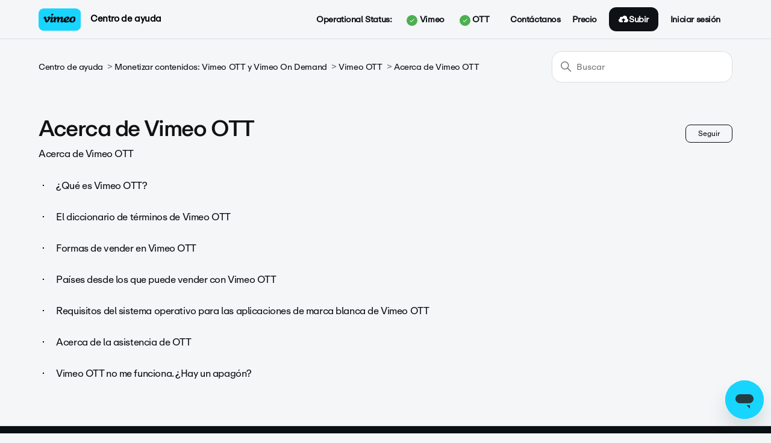

--- FILE ---
content_type: text/html; charset=utf-8
request_url: https://help.vimeo.com/hc/es/sections/12402612301073-Acerca-de-Vimeo-OTT
body_size: 19377
content:
<!DOCTYPE html>
<html dir="ltr" lang="es">
<head>
  <meta charset="utf-8" />
  <!-- v26867 -->


  <title>Acerca de Vimeo OTT &ndash; Centro de ayuda</title>

  

  <meta name="description" content="Acerca de Vimeo OTT" /><link rel="canonical" href="https://help.vimeo.com/hc/es/sections/12402612301073-Acerca-de-Vimeo-OTT">
<link rel="alternate" hreflang="de" href="https://help.vimeo.com/hc/de/sections/12402612301073-%C3%9Cber-Vimeo-OTT">
<link rel="alternate" hreflang="en-us" href="https://help.vimeo.com/hc/en-us/sections/12402612301073-About-Vimeo-OTT">
<link rel="alternate" hreflang="es" href="https://help.vimeo.com/hc/es/sections/12402612301073-Acerca-de-Vimeo-OTT">
<link rel="alternate" hreflang="fr" href="https://help.vimeo.com/hc/fr/sections/12402612301073-%C3%80-propos-de-Vimeo-OTT">
<link rel="alternate" hreflang="ja" href="https://help.vimeo.com/hc/ja/sections/12402612301073-Vimeo-OTT%E3%81%AB%E3%81%A4%E3%81%84%E3%81%A6">
<link rel="alternate" hreflang="ko" href="https://help.vimeo.com/hc/ko/sections/12402612301073-Vimeo-OTT-%EC%86%8C%EA%B0%9C">
<link rel="alternate" hreflang="pt" href="https://help.vimeo.com/hc/pt/sections/12402612301073-Sobre-o-Vimeo-OTT">
<link rel="alternate" hreflang="x-default" href="https://help.vimeo.com/hc/en-us/sections/12402612301073-About-Vimeo-OTT">

  <link rel="stylesheet" href="//static.zdassets.com/hc/assets/application-f34d73e002337ab267a13449ad9d7955.css" media="all" id="stylesheet" />
  <link rel="stylesheet" type="text/css" href="/hc/theming_assets/15415396/10315422760081/style.css?digest=40780200239121">

  <link rel="icon" type="image/x-icon" href="/hc/theming_assets/01HZPZSWKB9ZPE43CY47XS1PC5">

    

  <meta content="width=device-width, initial-scale=1.0" name="viewport" />
<!-- Make the translated search clear button label available for use in JS -->
<!-- See buildClearSearchButton() in script.js -->
<script type="text/javascript">window.searchClearButtonLabelLocalized = "Borrar búsqueda";</script>
<script src="https://ajax.googleapis.com/ajax/libs/jquery/3.6.0/jquery.min.js"></script>
<script>
  //var assetsHeadBg = "/hc/theming_assets/01HZPZSTPTNY0M951AZ5MA1NX3";
  var categoryIcons = {
     "202594577" : "//theme.zdassets.com/theme_assets/9109816/6be85fdcbfcdb1bf492eec165db4526c265c4ade.png",
     "202594597" : "//theme.zdassets.com/theme_assets/9109816/f05d67c519e89af3c82cd91dbb0d074acc58aeb4.png",
     "201496018" : "//theme.zdassets.com/theme_assets/9109816/20313fb91b2d0d90f0c0078f1d8199e75e2a8fb1.png",
     "115000288088" : "//theme.zdassets.com/theme_assets/9109816/e62cb82ab05902bdf1e48394df62b29603bf5049.png",
     "202603428" : "//theme.zdassets.com/theme_assets/9109816/cb9565f4209dd23339ce20d05e8ab08ac4422ce5.png",
     "360002793531" : "//theme.zdassets.com/theme_assets/9109816/6be85fdcbfcdb1bf492eec165db4526c265c4ade.png",
     "360002644252" : "//theme.zdassets.com/theme_assets/9109816/f05d67c519e89af3c82cd91dbb0d074acc58aeb4.png",
     "5374470309389" : "//theme.zdassets.com/theme_assets/9109816/20313fb91b2d0d90f0c0078f1d8199e75e2a8fb1.png",
     "360002429312" : "//theme.zdassets.com/theme_assets/9109816/e62cb82ab05902bdf1e48394df62b29603bf5049.png",
     "202594587" : "//theme.zdassets.com/theme_assets/9109816/cb9565f4209dd23339ce20d05e8ab08ac4422ce5.png",
     "202594617" : "//theme.zdassets.com/theme_assets/9109816/6be85fdcbfcdb1bf492eec165db4526c265c4ade.png",
     "204059588" : "//theme.zdassets.com/theme_assets/9109816/f05d67c519e89af3c82cd91dbb0d074acc58aeb4.png",
     "202594627" : "//theme.zdassets.com/theme_assets/9109816/20313fb91b2d0d90f0c0078f1d8199e75e2a8fb1.png",
     "202603408" : "//theme.zdassets.com/theme_assets/9109816/e62cb82ab05902bdf1e48394df62b29603bf5049.png",
     "202603398" : "//theme.zdassets.com/theme_assets/9109816/cb9565f4209dd23339ce20d05e8ab08ac4422ce5.png"
  }
</script>
<!--<script type="text/javascript" src="https://cdn.solvvy.com/deflect/customization/vimeo4/solvvy.js" async></script>-->

<!-- Google Tag Manager -->
<script>(function(w,d,s,l,i){w[l]=w[l]||[];w[l].push({'gtm.start':
new Date().getTime(),event:'gtm.js'});var f=d.getElementsByTagName(s)[0],
j=d.createElement(s),dl=l!='dataLayer'?'&l='+l:'';j.async=true;j.src=
'https://www.googletagmanager.com/gtm.js?id='+i+dl;f.parentNode.insertBefore(j,f);
})(window,document,'script','dataLayer','GTM-RBKK');</script>
<!-- End Google Tag Manager -->

<!-- Pendo Analytics -->
<script>

  (function(apiKey){
    (function(p,e,n,d,o){var v,w,x,y,z;o=p[d]=p[d]||{};o._q=o._q||[];
    v=['initialize','identify','updateOptions','pageLoad','track'];for(w=0,x=v.length;w<x;++w)(function(m){
        o[m]=o[m]||function(){o._q[m===v[0]?'unshift':'push']([m].concat([].slice.call(arguments,0)));};})(v[w]);
        y=e.createElement(n);y.async=!0;y.src='https://cdn.pendo.io/agent/static/'+apiKey+'/pendo.js';
        z=e.getElementsByTagName(n)[0];z.parentNode.insertBefore(y,z);})(window,document,'script','pendo');
                                                                                                            
        document.addEventListener('DOMContentLoaded',function(){  
        pendo.initialize({
            visitor: {
                id: HelpCenter.user.identifier,
                email: HelpCenter.user.email,
                referrer_path: document.referrer                                                                                         
            }
        });
     })
		})('3595ceb6-d35b-437a-6764-8ec9a8b5cb7d');
</script>
<!-- Pendo Analytics -->

  
</head>
<body class="">
  
  
  

  <!-- Google Tag Manager (noscript) -->
<noscript><iframe src="https://www.googletagmanager.com/ns.html?id=GTM-RBKK"
height="0" width="0" style="display:none;visibility:hidden"></iframe></noscript>
<!-- End Google Tag Manager (noscript) -->

<style>
  
  .header .user-nav .user-nav-list {
    display: flex !important;
    flex-wrap: nowrap !important;
    align-items: center !important;
    justify-content: flex-end !important;
    width: 100% !important;
    list-style: none !important;
    padding: 0 !important;
    margin: 0 !important;
}

/* --- Operational Status Grouping --- */
/* This makes the <li> element a flex container to align its children (label and button wrapper) */
/* This specific selector ensures it overrides any less specific Zendesk styles */
.user-nav-list .operational-status-group {
    display: flex !important;
    align-items: center !important;
    margin-right: 15px !important;
}

/* Style for the 'Operational Status:' text label */
.operational-status-group .nav-label {
    display: inline-flex !important;
    align-items: center !important;
    font-weight: bold;
    white-space: nowrap;
}

/* Wrapper for Vimeo and OTT buttons to arrange them horizontally side-by-side */
.status-button-wrapper {
    display: flex !important;
    align-items: center !important;
}


/* --- Status Indicator (Colored Circles with SVG Icons) --- */
/* Common styles for all status indicator circles */
.status-indicator,
.status-overall-icon {
    display: inline-block;
    border-radius: 50%;
    background-repeat: no-repeat;
    background-position: center;
    background-size: 60%;
    margin-left: 5px;
    flex-shrink: 0;
 	vertical-align: middle;
}
 
/* Specific sizing for status-indicator (in header buttons) */
.status-indicator {
    width: 18px;
    height: 18px;
    margin-left: 5px;
} 

/* Specific sizing for status-overall-icon (inside dropdown) */
.status-overall-icon {
    width: 20px;
    height: 20px;
}
 
/* Green status indicator (Operational) with Checkmark SVG */
.status-indicator-green {
    background-color: #4CAF50;
    border-radius: 50%;
    background-image: url("data:image/svg+xml,%3Csvg xmlns='http://www.w3.org/2000/svg' viewBox='0 0 24 24' fill='white'%3E%3Cpath d='M9 16.17L4.83 12l-1.42 1.41L9 19 21 7l-1.41-1.41z'/%3E%3C/svg%3E");
    background-size: 60%;
}

/* Yellow status indicator (Minor Outage) with a triangle and a bolder exclamation mark */
.status-indicator-yellow {
    background-color: #FFC107;
    border-radius: 0 !important;
    clip-path: polygon(50% 0%, 0% 100%, 100% 100%) !important;
    background-image: url("data:image/svg+xml,%3Csvg xmlns='http://www.w3.org/2000/svg' viewBox='0 0 24 24' fill='black'%3E%3Cpath d='M11 17h2v-7h-2v7zm0-9h2v2h-2z'/%3E%3C/svg%3E");
    background-size: 85% !important;
    background-position: center 55% !important;
}

/* Red status indicator (Major Outage) with X SVG */
.status-indicator-red {
    background-color: #F44336;
    border-radius: 50%;
    background-image: url("data:image/svg+xml,%3Csvg xmlns='http://www.w3.org/2000/svg' viewBox='0 0 24 24' fill='white'%3E%3Cpath d='M19 6.41L17.59 5 12 10.59 6.41 5 5 6.41 10.59 12 5 17.59 6.41 19 12 13.41 17.59 19 19 17.59 13.41 12z'/%3E%3C/svg%3E");
    background-size: 60%;
}

/* Grey status indicator (Unknown/Error) - no icon */
.status-indicator-unknown {
    background-color: #9E9E9E;
    border-radius: 50%;
    background-image: none;
}

.status-green {
    background-color: #4CAF50;
}
.status-yellow {
    background-color: #FFC107;
}
.status-red {
    background-color: #F44336;
}
.status-unknown {
    background-color: #9E9E9E;
}


/* --- Dropdown Toggle Buttons (Vimeo/OTT clickable text in header) --- */
.status-dropdown {
    position: relative;
    display: inline-block;
}

.status-dropdown-toggle {
    background: none;
    border: none;
    cursor: pointer;
    padding: 4px 6px;
    border-radius: 4px;
    transition: background-color 0.2s ease, border-color 0.2s ease;
    border: 1px solid transparent;
    font-size: inherit;
    font-weight: normal;
    display: flex;
    align-items: center;
    gap: 4px;
}

/* Style for active dropdown toggle */
.status-dropdown-toggle[aria-expanded="true"] {
    background-color: rgba(0, 0, 0, 0.05);
    border-color: rgba(0, 0, 0, 0.1);
}

/* --- Dropdown Menu Container (The White Box that appears) --- */
.status-dropdown-menu {
    display: none;
    position: absolute;
    background-color: #ffffff;
    min-width: 380px;
    max-width: 450px;
    box-shadow: 0px 8px 24px 0px rgba(0,0,0,0.2);
    z-index: 1000;
    border-radius: 8px;
    padding: 10px;
    top: calc(100% + 10px);
    border: 1px solid #e0e0e0;
    color: #333;
    text-align: left;
    box-sizing: border-box;
    font-size: 0.95em;
}

.status-dropdown-menu.is-active {
    display: block; /* Makes the dropdown visible when 'is-active' class is added by JS */
}

/* --- Dropdown Content Formatting --- */

/* Heading for status details (e.g., 'Vimeo Operational Status') */
.status-detail-section h4 {
    margin-top: 0;
    margin-bottom: 15px;
    font-size: 1.2em;
    color: #2c3e50;
    letter-spacing: -0.8px;
    border-bottom: 1px solid #f0f0f0;
    padding-bottom: 5px;
}

/* Section for overall status update (Last Updated, All Systems Operational) */
.status-overview {
    margin-bottom: 20px;
    padding-bottom: 15px;
    border-bottom: 1px solid #f0f0f0;
}

/* 'Last Updated:' date text */
.status-date-overall {
    font-size: 0.9em;
    color: #777;
    margin-bottom: 5px;
}

/* Overall status description (e.g., 'All Systems Operational') */
.status-description-overall {
    font-weight: 400;
    color: #333;
    display: flex;
    align-items: center;
    gap: 8px;
}

/* Heading for 'Current Incidents:' section */
.related-incidents-heading {
    font-size: 1em;
    font-weight: bold;
    color: #555;
    margin-bottom: 10px;
    text-transform: uppercase;
    letter-spacing: 0.5px;
}

/* Container for each individual incident summary (like a card) */
.incident-item-summary {
    background-color: #fcfcfc;
    border: 1px solid #ececec;
    border-radius: 6px;
    padding: 15px;
    margin-bottom: 15px;
}

.incident-item-summary:last-of-type {
    margin-bottom: 0;
}

/* Header line within an incident summary (badge, link) */
.incident-header {
    display: flex;
    align-items: center;
    flex-wrap: wrap; 
    margin-bottom: 8px;
    gap: 10px;
}

/* Incident impact badge (e.g., 'Partial outage' text) */
.incident-impact-badge {
    padding: 4px 8px;
    border-radius: 4px;
    font-size: 0.8em;
    font-weight: bold;
    text-transform: capitalize;
    color: white;
    flex-shrink: 0;
}

/* Specific background colors for impact badges */
.incident-impact-badge.status-green { background-color: #4CAF50; }
.incident-impact-badge.status-yellow { background-color: #FFC107; }
.incident-impact-badge.status-red { background-color: #F44336; }

/* Incident Name Link (clickable title of the incident) */
.incident-name-link {
    font-weight: bold;
    font-size: 1.1em;
    color: #87CEEB !important;
    text-decoration: none;
    flex-grow: 1;
    line-height: 1.3;
    word-wrap: break-word;
    white-space: normal;
}

.incident-name-link:hover {
    text-decoration: underline;
    color: #0056b3;
}

/* Row for Duration */
.incident-details-row {
    display: flex;
    align-items: center;
    gap: 5px;
    font-size: 0.9em;
    margin-bottom: 5px;
}

.incident-duration-label {
    font-weight: bold;
    color: #555;
}

.incident-duration-value {
    color: #777;
}

/* List of affected components within an incident */
.affected-components-list {
    font-size: 0.85em;
    color: #555;
    margin-top: 10px;
    padding-left: 0;
    line-height: 1.5;
    display: flex; 
    flex-wrap: wrap; 
    gap: 5px; 
}

/* Individual component name pill within the affected list */
.affected-components-list .component-name {
    font-weight: normal;
    padding: 3px 7px;
    border-radius: 12px;
    display: inline-block;
    background-color: #e9e9e9;
    color: #444;
    border: 1px solid #dcdcdc;
}

/* Specific colors for component pills based on their status */
.affected-components-list .component-name.status-green { background-color: #e6ffe6; border-color: #a3e6a3; color: #338833; }
.affected-components-list .component-name.status-yellow { background-color: #fffbe6; border-color: #ffe066; color: #cc9900; }
.affected-components-list .component-name.status-red { background-color: #ffe6e6; border-color: #ff9999; color: #cc0000; }

/* Messages when no incidents or API errors */
.no-incidents, .error-message, .no-scheduled-incidents { 
    color: #777;
    margin-top: 15px;
    padding-left: 10px;
}

/* 'More Details' link at the bottom of the dropdown */
.more-details-link {
    display: block;
    margin-top: 8px;
    color: #000 !important;
    font-size: 14px !important;
  line-height: 140% !important;
    font-weight: 400 !important;
  text-decoration: underline !important;
}

.more-details-link:hover {
    text-decoration: underline !important;
    color: #000 !important;
}


/* --- Mobile (Overrides for mobile menu for responsive behavior) --- */
@media (max-width: 768px) {
    /* Mobile grouping for 'Operational Status:' label and buttons */
    .nav-wrapper-mobile .operational-status-group-mobile {
        display: block !important;
        padding: 0 15px !important;
        border-bottom: 1px solid rgba(255,255,255,0.1) !important;
        margin-bottom: 10px !important;
        padding-bottom: 10px !important;
    }

    /* Mobile 'Operational Status:' label */
    .operational-status-group-mobile .nav-label-mobile {
        display: block !important;
        margin-bottom: 10px !important;
        margin-right: 0 !important;
        text-align: left !important; 
        font-size: 1.1em !important;
        color: inherit !important;
    }

    /* Container for Vimeo and OTT buttons in mobile, stacked vertically */
    .status-button-wrapper-mobile {
        flex-direction: column !important;
        align-items: flex-start !important; 
        gap: 8px !important;
    }

    /* Individual status dropdowns in mobile, take full width */
    .status-dropdown.mobile-status-dropdown {
        width: 100% !important;
        margin-bottom: 0 !important;
    }

    /* Dropdown toggle buttons in mobile, centered and transparent */
    .status-dropdown-toggle {
        justify-content: flex-start !important; 
        width: 100% !important;
        padding: 12px 15px !important; 
        border: 1px solid rgba(255,255,255,0.2) !important; 
        border-radius: 8px !important; 
        background-color: transparent !important;
        color: inherit !important;
    }

    .status-dropdown-toggle:hover {
        background-color: rgba(255,255,255,0.05) !important;
        border: 1px solid rgba(255,255,255,0.3) !important; 
    }

    /* The dropdown menu box itself in mobile */
    .status-dropdown-menu {
        position: static !important;
        width: auto !important;
        min-width: unset !important;
        max-width: unset !important;
        box-shadow: 0px 4px 12px rgba(0,0,0,0.1) !important; 
        border: 1px solid rgba(0, 0, 0, 0.1) !important; 
        margin-top: 8px !important; 
        padding: 15px !important; 
        background-color: rgba(255, 255, 255, 0.95) !important; 
        color: #333 !important; 
        border-radius: 8px !important; 
    }

    /* Headings within mobile dropdown */
    .status-detail-section h4 {
        color: #2c3e50 !important; 
        border-bottom-color: #f0f0f0 !important; 
        padding-bottom: 5px !important;
    }

    /* Content areas within mobile dropdown - remove backgrounds/borders inherited from desktop */
    .status-overview,
    .related-incidents-heading,
    .incident-item-summary,
    .no-incidents,
    .error-message,
    .scheduled-maintenances-container { 
        background-color: transparent !important; 
        border: none !important; 
        box-shadow: none !important; 
        padding: 0 !important; 
        margin-left: 0 !important; 
        margin-right: 0 !important; 
    }

    .status-overview {
        border-bottom: 1px solid #f0f0f0 !important; 
        padding-bottom: 10px !important;
    }

    .incident-item-summary {
        margin-bottom: 10px !important;
        border-bottom: 1px dashed #eee !important; 
        padding: 10px 0 !important; 
    }

    .incident-item-summary:last-of-type {
        border-bottom: none !important;
    }
  
  	.incident-name-link {
      padding: 0 0 !important;
  }

    /* Component names in mobile (slightly transparent background for blending) */
    .affected-components-list .component-name {
        background-color: #e9e9e9 !important; 
        color: #444 !important; 
        border-color: #dcdcdc !important; 
    }
    .affected-components-list .component-name.status-green { background-color: #e6ffe6 !important; color: #338833 !important; border-color: #a3e6a3 !important; } 
    .affected-components-list .component-name.status-yellow { background-color: #fffbe6 !important; color: #cc9900 !important; border-color: #ffe066 !important; } 
    .affected-components-list .component-name.status-red { background-color: #ffe6e6 !important; color: #cc0000 !important; border-color: #ff9999 !important; } 

    /* 'More Details' link in mobile */
    .more-details-link {
        color: #87CEEB !important;
        text-align: center !important;
        margin-top: 15px !important;
    }
}
  
</style>

<script>
  function handleLoginRedirection() {
  	var currentUrl = encodeURIComponent(window.location.href);
  	var redirectionUrl = "https://vimeo.com/log_in?redirect=" + window.location.href;
		window.location.assign(redirectionUrl);
}
// window.onload = setSignInLink; // Execute after the page is loaded
</script>

<script>
      
  // Function to set a cookie with an expiration time
function setCookie(name, value, hours) {
    const expires = new Date();
    expires.setTime(expires.getTime() + (hours * 60 * 60 * 1000));
    document.cookie = `${name}=${value};expires=${expires.toUTCString()};path=/`;
}

// Function to get a cookie value
function getCookie(name) {
    const nameEQ = name + "=";
    const ca = document.cookie.split(';');
    for (let i = 0; i < ca.length; i++) {
        let c = ca[i];
        while (c.charAt(0) === ' ') c = c.substring(1, c.length);
        if (c.indexOf(nameEQ) === 0) return c.substring(nameEQ.length, c.length);
    }
    return null;
}

// Function to delete a cookie
function eraseCookie(name) {
    document.cookie = name + '=; Max-Age=-99999999;';
}

// Function to fetch the help center integration token
async function fetchHCIntegrationToken() {
    try {
        const response = await fetch('/api/v2/help_center/integration/token.json');
        if (!response.ok) throw new Error('Network response was not ok to get hc integration token.');
        const data = await response.json();
        return data.token;
    } catch (error) {
        console.error('Failed to fetch help center integration token:', error);
    }
}
                                          
// Function to request a new JWT token using the hc integration token and additional data
async function fetchJwtToken(bearerToken) {

    const postData = {
  	    userName: '',
        subdomain: 'vimeosupport' // Include subdomain in request data
    };

    try {
        const response = await fetch('https://us-central1-vimeo-infra.cloudfunctions.net/zendesk_messenger_login', {
            method: 'POST',
            headers: {
                'Authorization': `Bearer ${bearerToken}`,
                'Content-Type': 'application/json'
            },
            body: JSON.stringify(postData)
        });
        if (!response.ok) throw new Error('Network response was not ok to create jwt token.');
        const data = await response.json();
        return data.jwtToken;
    } catch (error) {
        console.error('Failed to fetch JWT token:', error);
    }
}

// Function to fetch and set the JWT token
async function fetchAndSetJwtToken() {
    try {
        const hc_integrationToken = await fetchHCIntegrationToken();

        if (hc_integrationToken) {
            const jwtToken = await fetchJwtToken(hc_integrationToken);

            if (jwtToken) {
                setCookie('messenger', jwtToken, 1); // Store the token for 1 hour
                return jwtToken; // Return the new JWT token
            }
        }
    } catch (error) {
        console.error('Failed to fetch and set JWT token:', error);
    }
}

// Function to initialize JWT token management
async function initializeJwtToken() {
    let jwtToken = getCookie('messenger');
    if (!jwtToken) {
        jwtToken = await fetchAndSetJwtToken(); // Fetch and set the token if not present
    }

    // Use the token in the zE function
    zE('messenger', 'loginUser', function (callback) {
        callback(jwtToken);
    });

    // Refresh the JWT token every 55 minutes
    setInterval(async () => {
        jwtToken = await fetchAndSetJwtToken(); // Fetch and set the new token
    }, 55 * 60 * 1000); // Refresh every 55 minutes
}

function detectBrowser() {
  const userAgent = navigator.userAgent;
  let browserName = "Unknown";
  let browserVersion = "Unknown";
  
  // Detect Chrome
  if (/Chrome/.test(userAgent) && !/Chromium|Edge|Edg|OPR|Opera|Brave|Vivaldi/.test(userAgent)) {
    browserName = "Chrome";
    const match = userAgent.match(/Chrome\/(\d+\.\d+\.\d+\.\d+)/);
    browserVersion = match ? match[1] : "Unknown";
  }
  // Detect Firefox
  else if (/Firefox/.test(userAgent) && !/Seamonkey/.test(userAgent)) {
    browserName = "Firefox";
    const match = userAgent.match(/Firefox\/(\d+\.\d+)/);
    browserVersion = match ? match[1] : "Unknown";
  }
  // Detect Safari (only for macOS as iOS Safari has different UA)
  else if (/Safari/.test(userAgent) && !/Chrome|Chromium|Edge|Edg|OPR|Opera/.test(userAgent)) {
    browserName = "Safari";
    const match = userAgent.match(/Version\/(\d+\.\d+\.\d+)/);
    browserVersion = match ? match[1] : "Unknown";
  }
  // Detect Edge (Chromium-based)
  else if (/Edg/.test(userAgent)) {
    browserName = "Edge";
    const match = userAgent.match(/Edg\/(\d+\.\d+\.\d+\.\d+)/);
    browserVersion = match ? match[1] : "Unknown";
  }
  // Detect Opera
  else if (/OPR|Opera/.test(userAgent)) {
    browserName = "Opera";
    const match = userAgent.match(/(?:OPR|Opera)\/(\d+\.\d+\.\d+)/);
    browserVersion = match ? match[1] : "Unknown";
  }
  // Detect IE
  else if (/MSIE|Trident/.test(userAgent)) {
    browserName = "Internet Explorer";
    const match = userAgent.match(/(?:MSIE |rv:)(\d+\.\d+)/);
    browserVersion = match ? match[1] : "Unknown";
  }
  
  return {
    name: browserName,
    version: browserVersion
  };
}
function extractPlatformFromUA(userAgentString) {
    // Basic input validation
    if (!userAgentString || typeof userAgentString !== 'string') {
      console.error("Invalid input: userAgentString must be a non-empty string.");
      return null;
    }
    const regex = /\((.*?)\)/;

    const match = userAgentString.match(regex);
    if (match && match[1]) {
      return match[1]; // Return the captured platform string
    } else {
      // Pattern not found
      console.warn("Could not find platform information within parentheses in the UA string:", userAgentString);
      return null;
    }
  }
// Function to handle the initialization based on sign-in status
async function handleInitialization() {
  
  
  	// Check the value of false here
    const signedIn = false;
    if (signedIn) { 
        await initializeJwtToken();
    }
  
  	zE('messenger:set', 'conversationTags', ['messenger_help_centre']);
    zE('messenger:set', 'conversationFields', [
      { id: '27812922616209', value: 'messenger_help_centre' },
    ]);

		const browserInfo = detectBrowser();
  console.log(browserInfo);
  console.log(extractPlatformFromUA(navigator.userAgent));
  try{
    // Set platform
    zE('messenger:set', 'conversationFields', [{
      id: '11854783695121', // browser name
      value: browserInfo.name
    }]);

		zE('messenger:set', 'conversationFields', [{
      id: '11854769048849', //browser version
      value: browserInfo.version
    }]);

	zE('messenger:set', 'conversationFields', [{
      id: '11854736039185', // client platform
      value: extractPlatformFromUA(navigator.userAgent)
    }]);
  
	}catch(e){
  	console.log("Error setting browser metadata.")
  	console.log(e);
  }
  
    
}

// Execute handleInitialization when the script loads
  console.log("Hello Header First")
  
document.addEventListener('DOMContentLoaded', handleInitialization);
console.log("Hello Header Last")
  
</script>


<div class="alertbox"></div>

<a class="skip-navigation" tabindex="1" href="#main-content">Saltar al contenido principal</a>
<div id="fixed-header">
   <header class="header">
      <div class="logo">
         <a title="Inicio" href="/hc/es"> 
         <img src="/hc/theming_assets/01HZPZSWBPKHPF4Q4A3XF5SPKM"> 
         
         </a>
         <span class="help_center_name">
         
         <a title="Inicio" href="/hc/es"> 
         Centro de ayuda
         </a>
         </span>
      </div>
      <div class="nav-wrapper-desktop">
         <nav class="user-nav" id="user-nav">
            <ul class="user-nav-list">
              
              
            		<li class="operational-status-group">
                        <a><span class="nav-label">Operational Status:</span></a>
                        <div class="status-button-wrapper">
                            <div class="status-dropdown" id="vimeo-status-dropdown">
                              	<a href="#" class="status-dropdown-toggle" role="button" aria-expanded="false" aria-controls="vimeo-status-dropdown-menu">
                                    <span id="vimeo-status-indicator" class="status-indicator"></span> Vimeo
                                </a>
                                <div id="vimeo-status-dropdown-menu" class="status-dropdown-menu" aria-hidden="true">
                                    <div class="status-detail-section">
                                        <h4>Vimeo Operational Status</h4>
                                        <div id="vimeo-incident-details">Loading status...</div>
                                    </div>
                                  <div id="vimeo-scheduled-maintenance-details"></div>
                                  <a id="vimeo-more-details-link" href="#" target="_blank" rel="noopener noreferrer" class="more-details-link">More details</a>
                                </div>
                            </div>
                            <div class="status-dropdown" id="ott-status-dropdown">
                                <a  href="#" class="status-dropdown-toggle" aria-expanded="false" aria-controls="ott-status-dropdown-menu">
                                    <span id="ott-status-indicator" class="status-indicator"></span> OTT 
                                </a>
                                <div id="ott-status-dropdown-menu" class="status-dropdown-menu" aria-hidden="true">
                                    <div class="status-detail-section">
                                        <h4>OTT Operational Status</h4>
                                        <div id="ott-incident-details">Loading status...</div>
                                    </div>
                                  <div id="ott-scheduled-maintenance-details"></div>
                                        <a id="ott-more-details-link" href="#" target="_blank" rel="noopener noreferrer" class="more-details-link">More details</a>
                                </div>
                            </div>
                        </div>
                    </li>
              
              
               <li id="zva_diff_id"><a onclick="zE('messenger', 'open'); return false;" href="">Contáctanos</a></li>
               <li><a href="https://vimeo.com/upgrade">Precio</a></li>
               <li>
                  <a href="https://vimeo.com/upload" class="upload_button">
                     <svg width="17px" height="12px" viewBox="0 0 17 12" version="1.1" xmlns="http://www.w3.org/2000/svg" xmlns:xlink="http://www.w3.org/1999/xlink">
                        <g id="Page-2" stroke="none" stroke-width="1" fill="none" fill-rule="evenodd">
                           <g id="zen-desk-logged-in" transform="translate(-1151.000000, -28.000000)" fill="#FFFFFF">
                              <g id="logged-in-nav" transform="translate(0.000000, -1.000000)">
                                 <g id="Upload-Button" transform="translate(1141.000000, 19.000000)">
                                    <path d="M23.8838433,14.8328767 C24.0158209,14.4683397 24.1044776,14.0863123 24.1044776,13.6821918 C24.1044776,11.6487014 22.3001119,10 20.0746269,10 C18.3085448,10 16.8245522,11.0448219 16.2795149,12.4891616 C15.8271642,12.0896438 15.2126119,11.8410959 14.5335821,11.8410959 C13.1422761,11.8410959 12.0149254,12.871189 12.0149254,14.1424658 C12.0149254,14.3937753 12.0703358,14.6312767 12.1509328,14.856811 C10.8865672,15.3465425 10,16.4907836 10,17.8246575 C10,19.6040767 11.578694,21.0465753 13.5261194,21.0465753 L17.0522388,21.0465753 L17.0522388,17.7454904 L16.7570522,18.015211 C16.3641418,18.3751452 15.7254104,18.3751452 15.3325,18.015211 C14.9385821,17.6561973 14.9385821,17.0725699 15.3325,16.7135562 L17.3474254,14.8724603 C17.7403358,14.512526 18.3790672,14.512526 18.7719776,14.8724603 L20.786903,16.7135562 C21.1808209,17.0725699 21.1808209,17.6561973 20.786903,18.015211 C20.3939925,18.3751452 19.7552612,18.3751452 19.3623507,18.015211 L19.0671642,17.7454904 L19.0671642,21.0465753 L22.5932836,21.0465753 C24.540709,21.0465753 26.119403,19.6040767 26.119403,17.8246575 C26.119403,16.4622466 25.1915299,15.3041973 23.8838433,14.8328767" id="Upload-icon"></path>
                                 </g>
                              </g>
                           </g>
                        </g>
                     </svg>
                     <span class="t en-us">Subir</span>
                  </a>
               </li>
                
<li><a id="sign-in-link" style="cursor:pointer" onclick="handleLoginRedirection()" class="sign-in">Iniciar sesión</a>
</li>
               
            </ul>
         </nav>
         
      </div>
      <div class="nav-wrapper-mobile">
         <button class="menu-button-mobile" aria-controls="user-nav-mobile" aria-expanded="false" aria-label="Abrir/cerrar menú de navegación">
            
            <svg xmlns="http://www.w3.org/2000/svg" width="16" height="16" focusable="false" viewBox="0 0 16 16" class="icon-menu">
               <path fill="none" stroke="currentColor" stroke-linecap="round" d="M1.5 3.5h13m-13 4h13m-13 4h13"/>
            </svg>
         </button>
         <nav class="menu-list-mobile" id="user-nav-mobile" aria-expanded="false">
            <ul class="menu-list-mobile-items">
              
              
            		<li class="item operational-status-group-mobile">
                        <span class="nav-label-mobile">Operational Status:</span>
                        <div class="status-button-wrapper-mobile">
                            <div class="status-dropdown mobile-status-dropdown" id="vimeo-status-dropdown-mobile">
                                <button class="status-dropdown-toggle" aria-expanded="false" aria-controls="vimeo-status-dropdown-menu-mobile">
                                    <span id="vimeo-status-indicator-mobile" class="status-indicator"></span> Vimeo 
                                </button>
                                <div id="vimeo-status-dropdown-menu-mobile" class="status-dropdown-menu" aria-hidden="true">
                                    <div class="status-detail-section">
                                        <h4>Vimeo Operational Status</h4>
                                        <div id="vimeo-incident-details-mobile">Loading status...</div>
                                    </div>
                                  <div id="vimeo-scheduled-maintenance-details-mobile"></div>
                                        <a id="vimeo-more-details-link-mobile" href="#" target="_blank" rel="noopener noreferrer" class="more-details-link">More details</a>
                                </div>
                            </div>
                            <div class="status-dropdown mobile-status-dropdown" id="ott-status-dropdown-mobile">
                                <button class="status-dropdown-toggle" aria-expanded="false" aria-controls="ott-status-dropdown-menu-mobile">
                                    <span id="ott-status-indicator-mobile" class="status-indicator"></span> OTT 
                                </button>
                                <div id="ott-status-dropdown-menu-mobile" class="status-dropdown-menu" aria-hidden="true">
                                    <div class="status-detail-section">
                                        <h4>OTT Operational Status</h4>
                                        <div id="ott-incident-details-mobile">Loading status...</div>
                                    </div>
                                  <div id="ott-scheduled-maintenance-details-mobile"></div>
                                        <a id="ott-more-details-link-mobile" href="#" target="_blank" rel="noopener noreferrer" class="more-details-link">More details</a>
                                </div>
                            </div>
                        </div>
                    </li>
              
              
               
               <li class="item">
          <a id="mobile-sign-in-link" style="cursor:pointer" onclick="handleLoginRedirection()" class="sign-in" role="menuitem">Iniciar sesión</a>
        </li>
               <li class="nav-divider"></li>
               
               <li class="item" id="zva_diff_id"><a onclick="zE('messenger', 'open'); return false;" href="https://vimeo.com/help/contact">Contáctanos</a></li>
               <li class="item"><a href="https://vimeo.com/upgrade">Precio</a></li>
               <li class="item mobile-btn-upload">
                  <a href="https://vimeo.com/upload" class="upload_button">
                     <svg width="17px" height="12px" viewBox="0 0 17 12" version="1.1" xmlns="http://www.w3.org/2000/svg" xmlns:xlink="http://www.w3.org/1999/xlink">
                        <g id="Page-2" stroke="none" stroke-width="1" fill="none" fill-rule="evenodd">
                           <g id="zen-desk-logged-in" transform="translate(-1151.000000, -28.000000)" fill="#FFFFFF">
                              <g id="logged-in-nav" transform="translate(0.000000, -1.000000)">
                                 <g id="Upload-Button" transform="translate(1141.000000, 19.000000)">
                                    <path d="M23.8838433,14.8328767 C24.0158209,14.4683397 24.1044776,14.0863123 24.1044776,13.6821918 C24.1044776,11.6487014 22.3001119,10 20.0746269,10 C18.3085448,10 16.8245522,11.0448219 16.2795149,12.4891616 C15.8271642,12.0896438 15.2126119,11.8410959 14.5335821,11.8410959 C13.1422761,11.8410959 12.0149254,12.871189 12.0149254,14.1424658 C12.0149254,14.3937753 12.0703358,14.6312767 12.1509328,14.856811 C10.8865672,15.3465425 10,16.4907836 10,17.8246575 C10,19.6040767 11.578694,21.0465753 13.5261194,21.0465753 L17.0522388,21.0465753 L17.0522388,17.7454904 L16.7570522,18.015211 C16.3641418,18.3751452 15.7254104,18.3751452 15.3325,18.015211 C14.9385821,17.6561973 14.9385821,17.0725699 15.3325,16.7135562 L17.3474254,14.8724603 C17.7403358,14.512526 18.3790672,14.512526 18.7719776,14.8724603 L20.786903,16.7135562 C21.1808209,17.0725699 21.1808209,17.6561973 20.786903,18.015211 C20.3939925,18.3751452 19.7552612,18.3751452 19.3623507,18.015211 L19.0671642,17.7454904 L19.0671642,21.0465753 L22.5932836,21.0465753 C24.540709,21.0465753 26.119403,19.6040767 26.119403,17.8246575 C26.119403,16.4622466 25.1915299,15.3041973 23.8838433,14.8328767" id="Upload-icon"></path>
                                 </g>
                              </g>
                           </g>
                        </g>
                     </svg>
                     <span class="t en-us">Upload</span>
                  </a>
               </li>
               <li class="nav-divider"></li>
               
            </ul>
         </nav>
      </div>
   </header>
</div>
  
  <script>
    //Operational status
    
    $(document).ready(function() {
    // Helper function to convert ISO date to a more readable format and calculate time ago
    function formatTimeAgo(isoDate) {
        const date = new Date(isoDate);
        const now = new Date();
        const seconds = Math.floor((now - date) / 1000);

        let interval = seconds / 31536000; // years
        if (interval > 1) return Math.floor(interval) + " years ago";
        interval = seconds / 2592000; // months
        if (interval > 1) return Math.floor(interval) + " months ago";
        interval = seconds / 86400; // days
        if (interval > 1) return Math.floor(interval) + " days ago";
        interval = seconds / 3600; // hours
        if (interval > 1) return Math.floor(interval) + " hours ago";
        interval = seconds / 60; // minutes
        if (interval > 1) return Math.floor(interval) + " minutes ago";
        return Math.floor(seconds) + " seconds ago";
    }

    // Function to calculate duration from start to current time or resolved time
    function calculateDuration(startedAt, resolvedAt) {
        const start = new Date(startedAt);
        const end = resolvedAt ? new Date(resolvedAt) : new Date();
        const diffSeconds = Math.floor((end - start) / 1000);

        const days = Math.floor(diffSeconds / 86400);
        const hours = Math.floor((diffSeconds % 86400) / 3600);
        const minutes = Math.floor((diffSeconds % 3600) / 60);

        let duration = [];
        if (days > 0) duration.push(`${days} day${days > 1 ? 's' : ''}`);
        if (hours > 0) duration.push(`${hours} hr${hours > 1 ? 's' : ''}`);
        if (minutes > 0) duration.push(`${minutes} min${minutes > 1 ? 's' : ''}`);

        return duration.length > 0 ? duration.join(' ') : '< 1 min';
    }

    // Function to get status class for text-only elements (badges, component names)
    function getStatusClass(indicator) {
        // Normalize indicator string (e.g., 'degraded_performance' -> 'degraded-performance')
        const normalizedIndicator = indicator ? indicator.toLowerCase().replace(/_/g, '-') : '';

        switch (normalizedIndicator) {
            case 'none':
            case 'operational':
                return 'status-green';
            case 'minor':
            case 'minor-outage':
            case 'degraded-performance':
            case 'monitoring':
            case 'maintenance':
            case 'under-maintenance':
                return 'status-yellow';
            case 'major':
            case 'critical':
            case 'major-outage':
            case 'partial-outage':
            case 'full-outage':
                return 'status-red';
            default:
                return 'status-unknown';
        }
    }
          
    // Function to get status class for indicator icons (with shapes and background images)
    function getIndicatorIconClass(indicator) {
        const normalizedIndicator = indicator ? indicator.toLowerCase().replace(/_/g, '-') : '';

        switch (normalizedIndicator) {
            case 'none':
            case 'operational':
                return 'status-indicator-green';
            case 'minor':
            case 'minor-outage':
            case 'degraded-performance':
            case 'monitoring':
            case 'maintenance':
            case 'under-maintenance':
                return 'status-indicator-yellow';
            case 'major':
            case 'critical':
            case 'major-outage':
            case 'partial-outage':
            case 'full-outage':
                return 'status-indicator-red';
            default:
                return 'status-indicator-unknown';
        }
    }
          
          // Function to fetch scraped HTML directly from the URL
    async function fetchScrapedHtml(url) {
        try {
            const response = await fetch(url); // Direct fetch to the external URL

            if (!response.ok) {
                throw new Error(`HTTP error fetching URL: ${response.status} ${response.statusText}`);
            }

            const htmlText = await response.text(); // Get the HTML as text
            return htmlText; // Return the raw HTML string
        } catch (error) {
            console.error('Error in fetchScrapedHtml:', error);
            throw error; // Re-throw to be caught by the main updateOperationalStatus try/catch
        }
    }
          
          // Function to format scheduled time range in EDT
    function formatScheduledTimeRange(scheduledForIso, scheduledUntilIso) {
        const scheduledFor = new Date(scheduledForIso);
        const scheduledUntil = new Date(scheduledUntilIso);

        const targetTimeZone = 'America/New_York'; // Eastern Daylight Time

        const datePart = scheduledFor.toLocaleDateString('en-US', { month: 'short', day: 'numeric', year: 'numeric', timeZone: targetTimeZone });
        const startTime = scheduledFor.toLocaleTimeString('en-US', { hour: '2-digit', minute: '2-digit', hour12: false, timeZone: targetTimeZone });
        const endTime = scheduledUntil.toLocaleTimeString('en-US', { hour: '2-digit', minute: '2-digit', hour12: false, timeZone: targetTimeZone });

        const timezoneAbbr = scheduledFor.toLocaleTimeString('en-US', { timeZone: targetTimeZone, timeZoneName: 'short' })
                                .split(' ').pop();

        return `${datePart} ${startTime}-${endTime} ${timezoneAbbr}`;
    }

          // Function to render status and incidents data to specific DOM elements
    function renderServiceStatus(serviceName, statusData, activeIncidentsArray, scheduledIncidentsArray, indicatorId, activeIncidentDetailsId, scheduledMaintenanceDetailsId, serviceHomepageUrl) {
        const indicatorElement = document.getElementById(indicatorId);
        const activeDetailsContainer = document.getElementById(activeIncidentDetailsId); // Container for active incidents
        const scheduledDetailsContainer = document.getElementById(scheduledMaintenanceDetailsId); // Container for scheduled maintenance
        const moreDetailsLinkElement = document.getElementById(indicatorId.replace('-status-indicator', '-more-details-link').replace('-status-indicator-mobile', '-more-details-link-mobile'));

        if (!indicatorElement || !activeDetailsContainer || !scheduledDetailsContainer) {
            console.error(`Missing DOM elements for ${serviceName} status. Cannot update: ${indicatorId}, ${activeIncidentDetailsId}, ${scheduledMaintenanceDetailsId}`);
            return;
        }

        if (moreDetailsLinkElement) {
            moreDetailsLinkElement.href = serviceHomepageUrl;
        } else {
            console.warn(`More details link element not found for ${serviceName}. ID: ${indicatorId.replace('-status-indicator', '-more-details-link').replace('-status-indicator-mobile', '-more-details-link-mobile')}`);
        }

        const overallIndicatorIconClass = getIndicatorIconClass(statusData.status.indicator);
        indicatorElement.classList.remove('status-green', 'status-yellow', 'status-red', 'status-unknown');
        indicatorElement.classList.remove('status-indicator-green', 'status-indicator-yellow', 'status-indicator-red', 'status-indicator-unknown');
        indicatorElement.classList.add(overallIndicatorIconClass);

        // Overall Status Summary Section (remains in activeDetailsContainer for now, or could be moved)
        let overallStatusHtml = `
            <div class="status-overview">
                <p class="status-date-overall">Last Updated: ${new Date(statusData.page.updated_at).toLocaleDateString('en-US', { month: 'long', day: 'numeric', year: 'numeric' })}</p>
                <p class="status-description-overall">
                    <span class="status-overall-icon ${overallIndicatorIconClass}"></span>
                    <span>${statusData.status.description || 'All Systems Operational'}</span>
                </p>
            </div>
        `;

        // Active Incidents Section
        let activeIncidentsHtml = '';
        if (activeIncidentsArray && activeIncidentsArray.length > 0) {
            activeIncidentsHtml += '<div class="related-incidents-heading">Current Incidents:</div>';
            activeIncidentsArray.forEach(incident => {
                let displayDurationOrScheduledTime = '';
                // Check if it's an 'in_progress' maintenance incident, then show scheduled time range
                if (incident.impact && incident.impact.toLowerCase() === 'maintenance') {
                    displayDurationOrScheduledTime = formatScheduledTimeRange(incident.scheduled_for, incident.scheduled_until);
                } else {
                    // For other active incidents, calculate duration
                    displayDurationOrScheduledTime = calculateDuration(incident.started_at || incident.created_at, incident.resolved_at);
                }
  
                const incidentLink = incident.shortlink || `${serviceHomepageUrl}/incidents/${incident.id}`;

                let affectedComponentsHtml = '';
                if (incident.components && incident.components.length > 0) {
                    affectedComponentsHtml = `<div class="affected-components-list">Affected: `;
                    affectedComponentsHtml += incident.components.map(comp =>
                        `<span class="component-name ${getStatusClass(comp.status)}">${comp.name}</span>`
                    ).join('');
                    affectedComponentsHtml += `</div>`;
                }

                activeIncidentsHtml += `
                    <div class="incident-item-summary">
                        <div class="incident-header">
                            <a href="${incidentLink}" target="_blank" rel="noopener noreferrer" class="incident-name-link">${incident.name}</a>
                        </div>
                        <div class="incident-details-row">
                            <span class="incident-duration-label">${(incident.impact && incident.impact.toLowerCase() === 'maintenance') ? 'Scheduled:' : 'Duration:'}</span>
                            <span class="incident-duration-value">${displayDurationOrScheduledTime}</span>
                        </div>
                        <div class="incident-details-row">
                            <span class="incident-duration-label">Impact:</span>
                            <span class="incident-impact-badge ${getStatusClass(incident.impact || incident.status)}">${(incident.impact || incident.status).replace(/_/g, ' ')}</span>
                        </div>
                        ${affectedComponentsHtml}
                    </div>
                `;
            });
        } else {
            activeIncidentsHtml += '<p class="no-incidents">No current active incidents.</p>';
        }
        activeDetailsContainer.innerHTML = overallStatusHtml + activeIncidentsHtml; // Combine overall status with active incidents

        // Scheduled Maintenance Section
        let scheduledMaintenanceHtml = '';
        if (scheduledIncidentsArray && scheduledIncidentsArray.length > 0) {
            scheduledMaintenanceHtml += '<div class="scheduled-maintenances-container">';
            scheduledMaintenanceHtml += '<h4 class="scheduled-maintenance-heading">Scheduled Maintenance:</h4>';
            scheduledIncidentsArray.forEach(incident => {
                const scheduledTimeRange = formatScheduledTimeRange(incident.scheduled_for, incident.scheduled_until);

                const incidentLink = incident.shortlink || `${serviceHomepageUrl}/incidents/${incident.id}`;

                let affectedComponentsHtml = '';
                if (incident.components && incident.components.length > 0) {
                    affectedComponentsHtml = `<div class="affected-components-list">Affected: `;
                    affectedComponentsHtml += incident.components.map(comp =>
                        `<span class="component-name ${getStatusClass(comp.status)}">${comp.name}</span>`
                    ).join('');
                    affectedComponentsHtml += `</div>`;
                }

                scheduledMaintenanceHtml += `
                    <div class="scheduled-maintenance-item incident-item-summary">
                        <div class="incident-header">
                            <a href="${incidentLink}" target="_blank" rel="noopener noreferrer" class="incident-name-link">${incident.name}</a>
                        </div>
                        <div class="incident-details-row">
                            <span class="incident-duration-label">Scheduled:</span>
                            <span class="incident-duration-value">${scheduledTimeRange}</span>
                        </div>
                        <div class="incident-details-row">
                            <span class="incident-duration-label">Status:</span>
                            <span class="incident-impact-badge ${getStatusClass(incident.status)}">${incident.status.replace(/_/g, ' ')}</span>
                        </div>
                        ${affectedComponentsHtml}
                    </div>
                `;
            });
            scheduledMaintenanceHtml += '</div>';
        } else {
            // scheduledMaintenanceHtml += '<p class="no-scheduled-incidents">No scheduled maintenance.</p>';
        }
        scheduledDetailsContainer.innerHTML = scheduledMaintenanceHtml; // Set HTML to specific container
    }

    // Main function to fetch all data once and then render to desktop/mobile elements
    async function updateOperationalStatus() {
        const vimeoStatusPageUrl = 'https://www.vimeostatus.com';
        const vimeoStatusApi = `${vimeoStatusPageUrl}/api/v2/status.json`;
        const vimeoIncidentsApi = `${vimeoStatusPageUrl}/api/v2/incidents.json`;
        
        const ottStatusPageUrl = 'https://status.vhx.tv';
        const ottStatusApi = `${ottStatusPageUrl}/api/v2/status.json`;
        const ottIncidentsApi = `${ottStatusPageUrl}/api/v2/incidents.json`;

        // Set loading state for all indicators and detail containers
        $('#vimeo-status-indicator, #vimeo-status-indicator-mobile, #ott-status-indicator, #ott-status-indicator-mobile')
            .removeClass('status-green status-yellow status-red status-unknown status-indicator-green status-indicator-yellow status-indicator-red status-indicator-unknown')
            .addClass('status-indicator-unknown');
        // Clear both active and scheduled containers during loading
        $('#vimeo-incident-details, #vimeo-incident-details-mobile, #ott-incident-details, #ott-incident-details-mobile')
            .html('<div class="loading-message">Loading current incidents...</div>');
        // $('#vimeo-scheduled-maintenance-details, #vimeo-scheduled-maintenance-details-mobile, #ott-scheduled-maintenance-details, #ott-scheduled-maintenance-details-mobile').html('<div class="loading-message">Loading scheduled maintenance...</div>');


        try {
            // Fetch Vimeo data
            const [vimeoStatusResponse, vimeoIncidentsResponse] = await Promise.all([
                fetch(vimeoStatusApi),
                fetch(vimeoIncidentsApi)
            ]);
            if (!vimeoStatusResponse.ok) throw new Error(`Vimeo Status HTTP error! Status: ${vimeoStatusResponse.status}`);
            if (!vimeoIncidentsResponse.ok) throw new Error(`Vimeo Incidents HTTP error! Status: ${vimeoIncidentsResponse.status}`);
            const vimeoStatusData = await vimeoStatusResponse.json();
            const vimeoApiIncidents = await vimeoIncidentsResponse.json();


            let allVimeoIncidents = [];
            const processedVimeoIncidentIds = new Set(); // To track unique incidents

            // Add incidents from the /incidents.json API
            if (vimeoApiIncidents && vimeoApiIncidents.incidents) {
                (await vimeoApiIncidents).incidents.forEach(incident => {
                    if (!processedVimeoIncidentIds.has(incident.id)) {
                        allVimeoIncidents.push(incident);
                        processedVimeoIncidentIds.add(incident.id);
                    }
                });
            }

            // Scrape Vimeo for additional incidents (especially scheduled/in_progress not in main API list)
            try {
                const vimeoHtml = await fetchScrapedHtml(vimeoStatusPageUrl);
                const parser = new DOMParser();
                const doc = parser.parseFromString(vimeoHtml, 'text/html');
                // Target links in both scheduled and unresolved sections
                const scrapedLinks = doc.querySelectorAll('.scheduled-maintenance .incident-title a, .unresolved-incident.impact-maintenance .incident-title a');

                const scrapedIncidentPromises = Array.from(scrapedLinks).map(async link => {
                    const incidentUrl = link.href;
                    if (incidentUrl.includes('/incidents/')) {
                        const incidentId = incidentUrl.split('/incidents/')[1];
                        // Only fetch if not already processed from main API
                        if (!processedVimeoIncidentIds.has(incidentId)) {
                            const incidentJsonUrl = `${vimeoStatusPageUrl}/incidents/${incidentId}.json`;
                            try {
                                const response = await fetch(incidentJsonUrl);
                                if (!response.ok) throw new Error(`Failed to fetch scraped incident ${incidentId}: ${response.status}`);
                                const incidentData = await response.json();
                                processedVimeoIncidentIds.add(incidentId); // Add to set after successful fetch
                                return incidentData;
                            } catch (fetchError) {
                                console.error(`Error fetching scraped incident ${incidentId}:`, fetchError);
                                return null;
                            }
                        }
                    }
                    return null;
                });
                const newlyScrapedIncidents = (await Promise.all(scrapedIncidentPromises)).filter(Boolean);
                allVimeoIncidents = allVimeoIncidents.concat(newlyScrapedIncidents);

            } catch (scrapeError) {
                console.error('Error scraping Vimeo status page for incidents:', scrapeError);
            }

            // Categorize all fetched incidents
            let vimeoActiveIncidents = [];
            let vimeoScheduledIncidents = [];

            allVimeoIncidents.forEach(incident => {
                const normalizedStatus = incident.status ? incident.status.toLowerCase().replace(/_/g, '-') : '';
                if (normalizedStatus === 'scheduled') {
                    vimeoScheduledIncidents.push(incident);
                } else if (['in-progress', 'investigating', 'identified', 'verifying', 'monitoring'].includes(normalizedStatus)) {
                    vimeoActiveIncidents.push(incident);
                }
                // Resolved and postmortem incidents are ignored for current/scheduled display
            });

            // Sort scheduled incidents by scheduled_for date
            vimeoScheduledIncidents.sort((a, b) => new Date(a.scheduled_for) - new Date(b.scheduled_for));

            // Render Vimeo data
            renderServiceStatus(
                'Vimeo',
                vimeoStatusData,
                vimeoActiveIncidents,
                vimeoScheduledIncidents,
                'vimeo-status-indicator',
                'vimeo-incident-details', // Active incidents container
                'vimeo-scheduled-maintenance-details', // Scheduled maintenance container
                vimeoStatusPageUrl
            );
            renderServiceStatus(
                'Vimeo Mobile',
                vimeoStatusData,
                vimeoActiveIncidents,
                vimeoScheduledIncidents,
                'vimeo-status-indicator-mobile',
                'vimeo-incident-details-mobile', // Active incidents container
                'vimeo-scheduled-maintenance-details-mobile', // Scheduled maintenance container
                vimeoStatusPageUrl
            );

            // Fetch OTT data
            const [ottStatusResponse, ottIncidentsResponse] = await Promise.all([
                fetch(ottStatusApi),
                fetch(ottIncidentsApi)
            ]);
            if (!ottStatusResponse.ok) throw new Error(`OTT Status HTTP error! Status: ${ottStatusResponse.status}`);
            if (!ottIncidentsResponse.ok) throw new Error(`OTT Incidents HTTP error! Status: ${ottIncidentsResponse.status}`);
            const ottStatusData = await ottStatusResponse.json();
            const ottApiIncidents = await ottIncidentsResponse.json();

            let allOttIncidents = [];
            const processedOttIncidentIds = new Set();

            if (ottApiIncidents && ottApiIncidents.incidents) {
                (await ottApiIncidents).incidents.forEach(incident => {
                    if (!processedOttIncidentIds.has(incident.id)) {
                        allOttIncidents.push(incident);
                        processedOttIncidentIds.add(incident.id);
                    }
                });
            }

            // Scrape OTT for additional incidents
            try {
                const ottHtml = await fetchScrapedHtml(ottStatusPageUrl);
                const parser = new DOMParser();
                const doc = parser.parseFromString(ottHtml, 'text/html');
                const scrapedLinks = doc.querySelectorAll('.scheduled-maintenance .incident-title a, .unresolved-incident.impact-maintenance .incident-title a');

                const scrapedIncidentPromises = Array.from(scrapedLinks).map(async link => {
                    const incidentUrl = link.href;
                    if (incidentUrl.includes('/incidents/')) {
                        const incidentId = incidentUrl.split('/incidents/')[1];
                        if (!processedOttIncidentIds.has(incidentId)) {
                            const incidentJsonUrl = `${ottStatusPageUrl}/incidents/${incidentId}.json`;
                            try {
                                const response = await fetch(incidentJsonUrl);
                                if (!response.ok) throw new Error(`Failed to fetch scraped incident ${incidentId}: ${response.status}`);
                                const incidentData = await response.json();
                                processedOttIncidentIds.add(incidentId);
                                return incidentData;
                            } catch (fetchError) {
                                console.error(`Error fetching scraped incident ${incidentId}:`, fetchError);
                                return null;
                            }
                        }
                    }
                    return null;
                });
                const newlyScrapedIncidents = (await Promise.all(scrapedIncidentPromises)).filter(Boolean);
                allOttIncidents = allOttIncidents.concat(newlyScrapedIncidents);

            } catch (scrapeError) {
                console.error('Error scraping OTT status page for incidents:', scrapeError);
            }

            // Categorize all fetched OTT incidents
            let ottActiveIncidents = [];
            let ottScheduledIncidents = [];

            allOttIncidents.forEach(incident => {
                const normalizedStatus = incident.status ? incident.status.toLowerCase().replace(/_/g, '-') : '';
                if (normalizedStatus === 'scheduled') {
                    ottScheduledIncidents.push(incident);
                } else if (['in-progress', 'investigating', 'identified', 'verifying', 'monitoring'].includes(normalizedStatus)) {
                    ottActiveIncidents.push(incident);
                }
            });

            ottScheduledIncidents.sort((a, b) => new Date(a.scheduled_for) - new Date(b.scheduled_for));

            // Render OTT data
            renderServiceStatus(
                'OTT',
                ottStatusData,
                ottActiveIncidents,
                ottScheduledIncidents,
                'ott-status-indicator',
                'ott-incident-details', // Active incidents container
                'ott-scheduled-maintenance-details', // Scheduled maintenance container
                ottStatusPageUrl
            );
            renderServiceStatus(
                'OTT Mobile',
                ottStatusData,
                ottActiveIncidents,
                ottScheduledIncidents,
                'ott-status-indicator-mobile',
                'ott-incident-details-mobile', // Active incidents container
                'ott-scheduled-maintenance-details-mobile', // Scheduled maintenance container
                ottStatusPageUrl
            );

        } catch (error) {
            console.error('Error fetching operational status:', error);
            $('#vimeo-status-indicator, #vimeo-status-indicator-mobile, #ott-status-indicator, #ott-status-indicator-mobile')
                .removeClass('status-green status-yellow status-red status-unknown status-indicator-green status-indicator-yellow status-indicator-red')
                .addClass('status-indicator-unknown');
            $('#vimeo-incident-details, #vimeo-incident-details-mobile')
                .html('<p class="error-message">Failed to load status. Please try again later.</p>');
            $('#vimeo-scheduled-maintenance-details, #vimeo-scheduled-maintenance-details-mobile')
                .html(''); // Clear scheduled section on error
            $('#ott-incident-details, #ott-incident-details-mobile')
                .html('<p class="error-message">Failed to load status. Please try again later.</p>');
            $('#ott-scheduled-maintenance-details, #ott-scheduled-maintenance-details-mobile')
                .html(''); // Clear scheduled section on error
        }
    }

    // Initial fetch when the page loads
    updateOperationalStatus();

    // Dropdown Toggle Functionality
    $(document).on('click', '.status-dropdown-toggle', function(e) {
        e.stopPropagation(); // Prevent document click from closing immediately

        const $dropdown = $(this).closest('.status-dropdown');
        const $dropdownMenu = $dropdown.find('.status-dropdown-menu');
        const isExpanded = $(this).attr('aria-expanded') === 'true';

        // Close ALL other open dropdowns
        $('.status-dropdown-menu').removeClass('is-active').attr('aria-hidden', 'true');
        $('.status-dropdown-toggle').attr('aria-expanded', 'false');

        // Toggle THIS specific dropdown
        if (!isExpanded) {
            $(this).attr('aria-expanded', 'true');
            $dropdownMenu.addClass('is-active').attr('aria-hidden', 'false');
        } else {
            $(this).attr('aria-expanded', 'false');
            $dropdownMenu.removeClass('is-active').attr('aria-hidden', 'true');
        }
    });

    // Close dropdown when clicking outside of any status-dropdown
    $(document).on('click', function(e) {
        // Check if the click is outside any .status-dropdown or .operational-status-group
        if (!$(e.target).closest('.status-dropdown').length && !$(e.target).closest('.operational-status-group').length) {
            $('.status-dropdown-menu').removeClass('is-active').attr('aria-hidden', 'true');
            $('.status-dropdown-toggle').attr('aria-expanded', 'false');
        }
    });

    // Prevent dropdown from closing when clicking inside
    $(document).on('click', '.status-dropdown-menu', function(e) {
        e.stopPropagation();
    });
  
  // Update status every 5 minutes (adjust as needed)
   // setInterval(updateOperationalStatus, 5 * 60 * 1000);
});
    
  </script>

  <main role="main">
    <div class="container-divider"></div>
<div class="container">
  <nav class="sub-nav">
    <ol class="breadcrumbs">
  
    <li title="Centro de ayuda">
      
        <a href="/hc/es">Centro de ayuda</a>
      
    </li>
  
    <li title="Monetizar contenidos: Vimeo OTT y Vimeo On Demand">
      
        <a href="/hc/es/categories/12385958380945-Monetizar-contenidos-Vimeo-OTT-y-Vimeo-On-Demand">Monetizar contenidos: Vimeo OTT y Vimeo On Demand</a>
      
    </li>
  
    <li title="Vimeo OTT">
      
        <a href="/hc/es/sections/12397333718289-Vimeo-OTT">Vimeo OTT</a>
      
    </li>
  
    <li title="Acerca de Vimeo OTT">
      
        <a href="/hc/es/sections/12402612301073-Acerca-de-Vimeo-OTT">Acerca de Vimeo OTT</a>
      
    </li>
  
</ol>

    <div class="search-container">
      <svg xmlns="http://www.w3.org/2000/svg" width="12" height="12" focusable="false" viewBox="0 0 12 12" class="search-icon" aria-hidden="true">
        <circle cx="4.5" cy="4.5" r="4" fill="none" stroke="currentColor"/>
        <path stroke="currentColor" stroke-linecap="round" d="M11 11L7.5 7.5"/>
      </svg>
      <form role="search" class="search" data-search="" action="/hc/es/search" accept-charset="UTF-8" method="get"><input type="hidden" name="utf8" value="&#x2713;" autocomplete="off" /><input type="search" name="query" id="query" placeholder="Buscar" aria-label="Buscar" /></form>
    </div>
  </nav>

  <div class="section-container">
    <section id="main-content" class="section-content">
      <header class="page-header">
        <h1>Acerca de Vimeo OTT</h1>
        
          <div class="section-subscribe"><div data-helper="subscribe" data-json="{&quot;item&quot;:&quot;section&quot;,&quot;url&quot;:&quot;/hc/es/sections/12402612301073-Acerca-de-Vimeo-OTT/subscription.json?to=section&quot;,&quot;follow_label&quot;:&quot;Seguir&quot;,&quot;unfollow_label&quot;:&quot;Dejar de seguir&quot;,&quot;following_label&quot;:&quot;Siguiendo&quot;,&quot;can_subscribe&quot;:true,&quot;is_subscribed&quot;:false,&quot;options&quot;:[{&quot;label&quot;:&quot;Nuevos artículos&quot;,&quot;url&quot;:&quot;/hc/es/sections/12402612301073-Acerca-de-Vimeo-OTT/subscription.json?subscribe_to_grandchildren=false&quot;,&quot;selected&quot;:false},{&quot;label&quot;:&quot;Nuevos artículos y comentarios&quot;,&quot;url&quot;:&quot;/hc/es/sections/12402612301073-Acerca-de-Vimeo-OTT/subscription.json?subscribe_to_grandchildren=true&quot;,&quot;selected&quot;:false}]}"></div></div>
        
        
          <p class="page-header-description">Acerca de Vimeo OTT</p>
        
      </header>

      

      

      
        <ul class="article-list">
          
              <!--Hidden article for red violin -->
            <li class="article-list-item" >
              
              <a href="/hc/es/articles/12426980146065--Qu%C3%A9-es-Vimeo-OTT" class="article-list-link">¿Qué es Vimeo OTT?</a>
              
            </li>
          
          
              <!--Hidden article for red violin -->
            <li class="article-list-item" >
              
              <a href="/hc/es/articles/12426980434193-El-diccionario-de-t%C3%A9rminos-de-Vimeo-OTT" class="article-list-link">El diccionario de términos de Vimeo OTT</a>
              
            </li>
          
          
              <!--Hidden article for red violin -->
            <li class="article-list-item" >
              
              <a href="/hc/es/articles/12426980310417-Formas-de-vender-en-Vimeo-OTT" class="article-list-link">Formas de vender en Vimeo OTT</a>
              
            </li>
          
          
              <!--Hidden article for red violin -->
            <li class="article-list-item" >
              
              <a href="/hc/es/articles/12426975625745-Pa%C3%ADses-desde-los-que-puede-vender-con-Vimeo-OTT" class="article-list-link">Países desde los que puede vender con Vimeo OTT</a>
              
            </li>
          
          
              <!--Hidden article for red violin -->
            <li class="article-list-item" >
              
              <a href="/hc/es/articles/12426980603537-Requisitos-del-sistema-operativo-para-las-aplicaciones-de-marca-blanca-de-Vimeo-OTT" class="article-list-link">Requisitos del sistema operativo para las aplicaciones de marca blanca de Vimeo OTT</a>
              
            </li>
          
          
              <!--Hidden article for red violin -->
            <li class="article-list-item" >
              
              <a href="/hc/es/articles/12426980509841-Acerca-de-la-asistencia-de-OTT" class="article-list-link">Acerca de la asistencia de OTT</a>
              
            </li>
          
          
              <!--Hidden article for red violin -->
            <li class="article-list-item" >
              
              <a href="/hc/es/articles/23917877928593-Vimeo-OTT-no-me-funciona-Hay-un-apag%C3%B3n" class="article-list-link">Vimeo OTT no me funciona. ¿Hay un apagón? </a>
              
            </li>
          
          
        </ul>
      

      

    </section>
  </div>
</div>

  </main>

  <footer class="footer">
  <div class="footer-inner">
    <!--<a title="Inicio" href="/hc/es">Centro de ayuda</a>-->
    <h4 class="footer-title"><span class="t en-us">Una plataforma de video. Todo para tus videos.</span></h4>
    <ul class="footer-links">
      <li><a href="https://vimeo.com/upgrade"><span class="t en-us">Precio</span></a></li>
      <li><a href="https://vimeo.com/enterprise"><span class="t en-us">Enterprise</span></a></li>
      <li><a href="https://vimeo.com/solutions/small-business-solutions"><span class="t en-us">Pequeñas empresas</span></a></li>
      <li><a class="mobile_menu_link" href="https://vimeo.com/solutions/creative-professionals-solutions"><span class="t en-us">Profesionales creativos</span></a></li>
      <li><a href="https://vimeo.com/upload"><span class="t en-us">Subir</span></a></li>
      <li><a href="https://vimeo.com/ott"><span class="t en-us">Monetizar mis videos</span></a></li>
      <li><a href="https://vimeo.com/about"><span class="t en-us">Acerca de</span></a></li>
      <li><a href="https://vimeo.com/blog"><span class="t en-us">Blog</span></a></li>
      <li class="last_child"><a class="mobile_menu_link" href="https://vimeo.com/ondemand/startselling"><span class="t en-us">Vender videos</span></a></li>
    </ul>
    
  </div>
  <div class="bottom-footer">
   <div class="footer-inner">
  <div class="footer-bottom">
    <div class="tm">
      <span class="t en-us">TM + © 2025 Vimeo.com, Inc. Todos los derechos reservados.</span>
      
    </div>
    <ul class="footer-bottom-links">
      <li><a href="https://vimeo.com/terms"><span class="t en-us">Condiciones</span></a></li>
      <li><a href="https://vimeo.com/privacy"><span class="t en-us">Privacidad</span></a></li>
      <li><a href="https://vimeo.com/privacy/us-state-privacy">U.S. State Privacy</a></li>
      <li><a href="https://vimeo.com/dmca"><span class="t en-us">Derechos de autor</span></a></li>
      <li class="last_child"><a href="https://vimeo.com/cookie_policy"><span class="t en-us">Cookies</span></a></li>
    </ul>

    <!-- <div class="heart">Made with ❤ in NYC</div> -->
     </div>
    <div class="footer-bottom-right">
      <div class="footer-language-selector">
      
        <div class="dropdown language-selector">
           <span>Language:</span>
          <button class="dropdown-toggle" aria-haspopup="true">
            Español
            <svg xmlns="http://www.w3.org/2000/svg" width="12" height="12" focusable="false" viewBox="0 0 12 12" class="dropdown-chevron-icon">
              <path fill="none" stroke="currentColor" stroke-linecap="round" d="M3 4.5l2.6 2.6c.2.2.5.2.7 0L9 4.5"/>
            </svg>
          </button>
          <span class="dropdown-menu dropdown-menu-end" role="menu">
           
            
              <a href="/hc/change_language/de?return_to=%2Fhc%2Fde%2Fsections%2F12402612301073-%25C3%259Cber-Vimeo-OTT" dir="ltr" rel="nofollow" role="menuitem">
                Deutsch
              </a>
            
              <a href="/hc/change_language/en-us?return_to=%2Fhc%2Fen-us%2Fsections%2F12402612301073-About-Vimeo-OTT" dir="ltr" rel="nofollow" role="menuitem">
                English (US)
              </a>
            
              <a href="/hc/change_language/fr?return_to=%2Fhc%2Ffr%2Fsections%2F12402612301073-%25C3%2580-propos-de-Vimeo-OTT" dir="ltr" rel="nofollow" role="menuitem">
                Français
              </a>
            
              <a href="/hc/change_language/ja?return_to=%2Fhc%2Fja%2Fsections%2F12402612301073-Vimeo-OTT%25E3%2581%25AB%25E3%2581%25A4%25E3%2581%2584%25E3%2581%25A6" dir="ltr" rel="nofollow" role="menuitem">
                日本語
              </a>
            
              <a href="/hc/change_language/ko?return_to=%2Fhc%2Fko%2Fsections%2F12402612301073-Vimeo-OTT-%25EC%2586%258C%25EA%25B0%259C" dir="ltr" rel="nofollow" role="menuitem">
                한국어
              </a>
            
              <a href="/hc/change_language/pt?return_to=%2Fhc%2Fpt%2Fsections%2F12402612301073-Sobre-o-Vimeo-OTT" dir="ltr" rel="nofollow" role="menuitem">
                Português
              </a>
            
          </span>
        </div>
      
    
    </div>
    </div>
  </div>
  </div>
</footer>

<!--<script>
// Function to get query parameters from the URL
function getQueryParameters(url) {
  const queryString = url.split('?')[1];
  if (!queryString) {
    return {};
  }

  const params = queryString.split('&');
  const queryParams = {};

  params.forEach(param => {
    const [key, value] = param.split('=');
    queryParams[key] = value;
  });

  return queryParams;
}

// Get the current URL
const currentURL = window.location.href;

// Check if the 'ZVApreview' exists in the query parameters
const queryParams = getQueryParameters(currentURL);
if (queryParams.hasOwnProperty('ZVApreview')) {
  // Query parameter 'ZVApreview' is present, so hide the solvvy
  window.SolvvySettings = {
        showWidget: 'never'
      };
  	var zcczvaScript = document.createElement("script");
    zcczvaScript.setAttribute("src", "https://us01ccistatic.zoom.us/us01cci/web-sdk/zcc-sdk.js");
    zcczvaScript.setAttribute("data-apikey", "lPryj6LGRKmcTef8cj2NCA");
    document.body.appendChild(zcczvaScript);
}
</script>-->


 
<!--<script data-apikey="lPryj6LGRKmcTef8cj2NCA" data-env="us01" src="https://us01ccistatic.zoom.us/us01cci/web-sdk/chat-client.js"></script>-->




  <!-- / -->

  
  <script src="//static.zdassets.com/hc/assets/es.6ce7621e497651b82cdd.js"></script>
  <script src="https://vimeosupport.zendesk.com/auth/v2/host/without_iframe.js" data-brand-id="10315422760081" data-return-to="https://help.vimeo.com/hc/es/sections/12402612301073-Acerca-de-Vimeo-OTT" data-theme="hc" data-locale="es" data-auth-origin="10315422760081,true,true"></script>

  <script type="text/javascript">
  /*

    Greetings sourcecode lurker!

    This is for internal Zendesk and legacy usage,
    we don't support or guarantee any of these values
    so please don't build stuff on top of them.

  */

  HelpCenter = {};
  HelpCenter.account = {"subdomain":"vimeosupport","environment":"production","name":"Vimeo"};
  HelpCenter.user = {"identifier":"da39a3ee5e6b4b0d3255bfef95601890afd80709","email":null,"name":"","role":"anonymous","avatar_url":"https://assets.zendesk.com/hc/assets/default_avatar.png","is_admin":false,"organizations":[],"groups":[]};
  HelpCenter.internal = {"asset_url":"//static.zdassets.com/hc/assets/","web_widget_asset_composer_url":"https://static.zdassets.com/ekr/snippet.js","current_session":{"locale":"es","csrf_token":null,"shared_csrf_token":null},"usage_tracking":{"event":"section_viewed","data":"BAh7CDoPc2VjdGlvbl9pZGwrCBHtTLVHCzoLbG9jYWxlSSIHZXMGOgZFVDoKX21ldGF7DDoPYWNjb3VudF9pZGkDZDjrOhNoZWxwX2NlbnRlcl9pZGwrCJGcM95hCToNYnJhbmRfaWRsKwiR/Bu/YQk6DHVzZXJfaWQwOhN1c2VyX3JvbGVfbmFtZUkiDkFOT05ZTU9VUwY7B1Q7BkkiB2VzBjsHVDoaYW5vbnltb3VzX3RyYWNraW5nX2lkMA==--d2745ac8adce61f66ecfeae9df22b2a197eaf428","url":"https://help.vimeo.com/hc/activity"},"current_record_id":null,"current_record_url":null,"current_record_title":null,"current_text_direction":"ltr","current_brand_id":10315422760081,"current_brand_name":"Vimeo Support","current_brand_url":"https://vimeosupport.zendesk.com","current_brand_active":true,"current_path":"/hc/es/sections/12402612301073-Acerca-de-Vimeo-OTT","show_autocomplete_breadcrumbs":true,"user_info_changing_enabled":false,"has_user_profiles_enabled":false,"has_end_user_attachments":true,"user_aliases_enabled":false,"has_anonymous_kb_voting":true,"has_multi_language_help_center":true,"show_at_mentions":false,"embeddables_config":{"embeddables_web_widget":true,"embeddables_help_center_auth_enabled":false,"embeddables_connect_ipms":false},"answer_bot_subdomain":"static","gather_plan_state":"subscribed","has_article_verification":true,"has_gather":true,"has_ckeditor":false,"has_community_enabled":false,"has_community_badges":true,"has_community_post_content_tagging":false,"has_gather_content_tags":true,"has_guide_content_tags":true,"has_user_segments":true,"has_answer_bot_web_form_enabled":false,"has_garden_modals":false,"theming_cookie_key":"hc-da39a3ee5e6b4b0d3255bfef95601890afd80709-2-preview","is_preview":false,"has_search_settings_in_plan":true,"theming_api_version":2,"theming_settings":{"show_translations":false,"brand_color":"rgba(23, 213, 255, 1)","brand_text_color":"rgba(10, 14, 18, 1)","text_color":"rgba(10, 14, 18, 1)","link_color":"rgba(10, 14, 18, 1)","hover_link_color":"rgba(10, 14, 18, 1)","visited_link_color":"rgba(10, 14, 18, 1)","background_color":"rgba(244, 246, 248, 1)","heading_font":"'Helvetica Neue', Arial, Helvetica, sans-serif","text_font":"'Helvetica Neue', Arial, Helvetica, sans-serif","logo":"/hc/theming_assets/01HZPZSWFSW8B6FJMXJ8SF8JM7","show_brand_name":true,"favicon":"/hc/theming_assets/01HZPZSWKB9ZPE43CY47XS1PC5","homepage_background_image":"/hc/theming_assets/01HZPZSWRJ0M4VT0W36RG3TY4D","community_background_image":"/hc/theming_assets/01HZPZSWXPJY1VPD90K0HVGQ1Y","community_image":"/hc/theming_assets/01HZPZSX1QXKDCXHGXAFC0TANY","instant_search":true,"scoped_kb_search":false,"scoped_community_search":false,"show_recent_activity":false,"show_custom_block_1":false,"custom_block_1_title":"Guide","custom_block_1_description":" For Product manuals, How to guides, and Quick snippets.","custom_block_1_logo":"/hc/theming_assets/01HZPZSX5X42RW3D045DCNFB5W","custom_block_1_url":"","show_custom_block_2":false,"custom_block_2_title":"FAQs","custom_block_2_description":"For all frequently asked questions about the Products and related Functionality.","custom_block_2_logo":"/hc/theming_assets/01HZPZSX9WD1ETYT016XVTGP4G","custom_block_2_url":"","show_custom_block_3":false,"custom_block_3_title":"Contact","custom_block_3_description":" Submit tickets, learn about upcoming events or simply talk to a product specialist.","custom_block_3_logo":"/hc/theming_assets/01HZPZSXEF50DTRDK55GB3P7A4","custom_block_3_url":"","show_articles_in_section":true,"show_article_author":false,"show_article_comments":false,"show_follow_article":false,"show_recently_viewed_articles":true,"show_related_articles":true,"show_article_sharing":false,"show_follow_section":true,"show_follow_post":true,"show_post_sharing":true,"show_follow_topic":true},"has_pci_credit_card_custom_field":true,"help_center_restricted":false,"is_assuming_someone_else":false,"flash_messages":[],"user_photo_editing_enabled":true,"user_preferred_locale":"en-us","base_locale":"es","login_url":"/hc/es/signin?return_to=https%3A%2F%2Fhelp.vimeo.com%2Fhc%2Fes%2Fsections%2F12402612301073-Acerca-de-Vimeo-OTT","has_alternate_templates":true,"has_custom_statuses_enabled":true,"has_hc_generative_answers_setting_enabled":true,"has_generative_search_with_zgpt_enabled":false,"has_suggested_initial_questions_enabled":false,"has_guide_service_catalog":true,"has_service_catalog_search_poc":false,"has_service_catalog_itam":false,"has_csat_reverse_2_scale_in_mobile":false,"has_knowledge_navigation":false,"has_unified_navigation":false,"has_unified_navigation_eap_access":false,"has_csat_bet365_branding":false,"version":"v26867","dev_mode":false};
</script>

  
  
  <script src="//static.zdassets.com/hc/assets/hc_enduser-d7240b6eea31e24cbd47b3b04ab3c4c3.js"></script>
  <script type="text/javascript" src="/hc/theming_assets/15415396/10315422760081/script.js?digest=40780200239121"></script>
  
</body>
</html>

--- FILE ---
content_type: text/html; charset=utf-8
request_url: https://www.vimeostatus.com/
body_size: 15707
content:
<!DOCTYPE html>
<html lang="en">
  <head>
    <meta http-equiv="X-UA-Compatible" content="IE=edge">
    <!-- force IE browsers in compatibility mode to use their most aggressive rendering engine -->

    <meta charset="utf-8">
    <title>Vimeo Status</title>
    <meta name="description" content="Welcome to Vimeo&#39;s home for real-time and historical data on system performance.">

    <!-- Mobile viewport optimization -->
    <meta name="HandheldFriendly" content="True">
    <meta name="MobileOptimized" content="320">
    <meta name="viewport" content="width=device-width, initial-scale=1.0, minimum-scale=1.0, maximum-scale=1.0">

    <!-- Time this page was rendered - http://purl.org/dc/terms/issued -->
    <meta name="issued" content="1769027075">

    <!-- Mobile IE allows us to activate ClearType technology for smoothing fonts for easy reading -->
    <meta http-equiv="cleartype" content="on">

      <!-- Atlassian Sans & Mono Fonts -->
<link
  rel="preconnect"
  href="https://ds-cdn.prod-east.frontend.public.atl-paas.net" />
<link
  rel="preload"
  href="https://ds-cdn.prod-east.frontend.public.atl-paas.net/assets/fonts/atlassian-sans/v3/AtlassianSans-latin.woff2"
  as="font" type="font/woff2" crossorigin />
<link
  rel="preload"
  href="https://ds-cdn.prod-east.frontend.public.atl-paas.net/assets/font-rules/v5/atlassian-fonts.css"
  as="style" crossorigin />

    <style>
  /* Dynamic Font Stack based on Feature Flag */
    /* Using Atlassian Sans & Mono */
    :root {
      --font-stack-a: "Atlassian Sans", "Helvetica Neue", Helvetica, Arial, Sans-Serif;
      --font-stack-b: "Atlassian Mono", "SFMono-Medium", "SF Mono", "Segoe UI Mono", "Roboto Mono", "Ubuntu Mono", Menlo, Consolas, Courier, monospace;
    }
</style>


      <link rel="shortcut icon" type="image/x-icon" href="//dka575ofm4ao0.cloudfront.net/pages-favicon_logos/original/352/stringio.txt" />

    <link rel="shortcut icon" href='//dka575ofm4ao0.cloudfront.net/pages-favicon_logos/original/352/stringio.txt'>

    <link rel="alternate" type="application/atom+xml" href="https://www.vimeostatus.com/history.atom" title="Vimeo Status History - Atom Feed">
    <link rel="alternate" type="application/rss+xml" href="https://www.vimeostatus.com/history.rss" title="Vimeo Status History - RSS Feed">

      <!-- Canonical Link to ensure that only the custom domain is indexed when present -->
      <link rel="canonical" href="https://www.vimeostatus.com">

    <meta name="_globalsign-domain-verification" content="y_VzfckMy4iePo5oDJNivyYIjh8LffYa4jzUndm_bZ"/>

      <meta name="robots" content="noindex,nofollow">

    <link rel="alternate" type="application/atom+xml" title="ATOM" href="https://www.vimeostatus.com/history.atom" />

    <!-- Le styles -->
    <link rel="stylesheet" media="screen" href="https://dka575ofm4ao0.cloudfront.net/packs/0.3196e1790c0547398277.css" />
    <link rel="stylesheet" media="all" href="https://dka575ofm4ao0.cloudfront.net/assets/status/status_manifest-51905443bbfe61223eaea38cbf08b789e674d8721a1447b6649eecf417e904a7.css" />

    <script src="https://dka575ofm4ao0.cloudfront.net/assets/jquery-3.5.1.min-729e416557a365062a8a20f0562f18aa171da57298005d392312670c706c68de.js"></script>

    <script>
      window.pageColorData = {"blue":"#3498DB","border":"#E0E0E0","body_background":"#ffffff","font":"#456","graph":"#4BF","green":"#2fcc66","light_font":"#7B8084","link":"#123","orange":"#e67e22","red":"#e74c3c","yellow":"#f1c40f","no_data":"#b3bac5"};
    </script>
    <style>
  /* BODY BACKGROUND */ /* BODY BACKGROUND */ /* BODY BACKGROUND */ /* BODY BACKGROUND */ /* BODY BACKGROUND */
  body,
  .layout-content.status.status-api .section .example-container .example-opener .color-secondary,
  .grouped-items-selector,
  .layout-content.status.status-full-history .history-nav a.current,
  div[id^="subscribe-modal"] .modal-footer,
  div[id^="subscribe-modal"],
  div[id^="updates-dropdown"] .updates-dropdown-section,
  #uptime-tooltip .tooltip-box {
    background-color:#ffffff;
  }

  #uptime-tooltip .pointer-container .pointer-smaller {
    border-bottom-color:#ffffff;
  }




  /* PRIMARY FONT COLOR */ /* PRIMARY FONT COLOR */ /* PRIMARY FONT COLOR */ /* PRIMARY FONT COLOR */
  body.status,
  .color-primary,
  .color-primary:hover,
  .layout-content.status-index .status-day .update-title.impact-none a,
  .layout-content.status-index .status-day .update-title.impact-none a:hover,
  .layout-content.status-index .timeframes-container .timeframe.active,
  .layout-content.status-full-history .month .incident-container .impact-none,
  .layout-content.status.status-index .incidents-list .incident-title.impact-none a,
  .incident-history .impact-none,
  .layout-content.status .grouped-items-selector.inline .grouped-item.active,
  .layout-content.status.status-full-history .history-nav a.current,
  .layout-content.status.status-full-history .history-nav a:not(.current):hover,
  div[id^="subscribe-modal"] .modal-header .close,
  .grouped-item-label,
  #uptime-tooltip .tooltip-box .tooltip-content .related-events .related-event a.related-event-link {
    color:#456;
  }

  .layout-content.status.status-index .components-statuses .component-container .name {
    color:#456;
    color:rgba(68,85,102,.8);
  }




  /* SECONDARY FONT COLOR */ /* SECONDARY FONT COLOR */ /* SECONDARY FONT COLOR */ /* SECONDARY FONT COLOR */
  small,
  .layout-content.status .table-row .date,
  .color-secondary,
  .layout-content.status .grouped-items-selector.inline .grouped-item,
  .layout-content.status.status-full-history .history-footer .pagination a.disabled,
  .layout-content.status.status-full-history .history-nav a,
  #uptime-tooltip .tooltip-box .tooltip-content .related-events #related-event-header {
    color:#7B8084;
  }




  /* BORDER COLOR */  /* BORDER COLOR */  /* BORDER COLOR */  /* BORDER COLOR */  /* BORDER COLOR */  /* BORDER COLOR */
  body.status .layout-content.status .border-color,
  hr,
  .tooltip-base,
  .markdown-display table,
  div[id^="subscribe-modal"],
  #uptime-tooltip .tooltip-box {
    border-color:#E0E0E0;
  }

  div[id^="subscribe-modal"] .modal-footer,
  .markdown-display table td {
    border-top-color:#E0E0E0;
  }

  .markdown-display table td + td, .markdown-display table th + th {
    border-left-color:#E0E0E0;
  }

  div[id^="subscribe-modal"] .modal-header,
  #uptime-tooltip .pointer-container .pointer-larger {
    border-bottom-color:#E0E0E0;
  }

  #uptime-tooltip .tooltip-box .outage-field {
    /*
      Generate the background-color for the outage-field from the css_body_background_color and css_border_color.

      For the default background (#ffffff) and default css_border_color (#e0e0e0), use the luminosity of the default background with a magic number to arrive at
      the original outage-field background color (#f4f5f7). I used the formula Target Color = Color * alpha + Background * (1 - alpha) to find the magic number of ~0.08.

      For darker css_body_background_color, luminosity values are lower so alpha trends toward becoming transparent (thus outage-field background becomes same as css_body_background_color).
    */
    background-color: rgba(224,224,224,0.31);

    /*
      outage-field border-color alpha is inverse to the luminosity of css_body_background_color.
      That is to say, with a default white background this border is transparent, but on a black background, it's opaque css_border_color.
    */
    border-color: rgba(224,224,224,0.0);
  }




  /* CSS REDS */ /* CSS REDS */ /* CSS REDS */ /* CSS REDS */ /* CSS REDS */ /* CSS REDS */ /* CSS REDS */
  .layout-content.status.status-index .status-day .update-title.impact-critical a,
  .layout-content.status.status-index .status-day .update-title.impact-critical a:hover,
  .layout-content.status.status-index .page-status.status-critical,
  .layout-content.status.status-index .unresolved-incident.impact-critical .incident-title,
  .flat-button.background-red {
    background-color:#e74c3c;
  }

  .layout-content.status-index .components-statuses .component-container.status-red:after,
  .layout-content.status-full-history .month .incident-container .impact-critical,
  .layout-content.status-incident .incident-name.impact-critical,
  .layout-content.status.status-index .incidents-list .incident-title.impact-critical a,
  .status-red .icon-indicator,
  .incident-history .impact-critical,
  .components-container .component-inner-container.status-red .component-status,
  .components-container .component-inner-container.status-red .icon-indicator {
    color:#e74c3c;
  }

  .layout-content.status.status-index .unresolved-incident.impact-critical .updates {
    border-color:#e74c3c;
  }




  /* CSS ORANGES */ /* CSS ORANGES */ /* CSS ORANGES */ /* CSS ORANGES */ /* CSS ORANGES */ /* CSS ORANGES */
  .layout-content.status.status-index .status-day .update-title.impact-major a,
  .layout-content.status.status-index .status-day .update-title.impact-major a:hover,
  .layout-content.status.status-index .page-status.status-major,
  .layout-content.status.status-index .unresolved-incident.impact-major .incident-title {
    background-color:#e67e22;
  }

  .layout-content.status-index .components-statuses .component-container.status-orange:after,
  .layout-content.status-full-history .month .incident-container .impact-major,
  .layout-content.status-incident .incident-name.impact-major,
  .layout-content.status.status-index .incidents-list .incident-title.impact-major a,
  .status-orange .icon-indicator,
  .incident-history .impact-major,
  .components-container .component-inner-container.status-orange .component-status,
  .components-container .component-inner-container.status-orange .icon-indicator {
    color:#e67e22;
  }

  .layout-content.status.status-index .unresolved-incident.impact-major .updates {
    border-color:#e67e22;
  }




  /* CSS YELLOWS */ /* CSS YELLOWS */ /* CSS YELLOWS */ /* CSS YELLOWS */ /* CSS YELLOWS */ /* CSS YELLOWS */
  .layout-content.status.status-index .status-day .update-title.impact-minor a,
  .layout-content.status.status-index .status-day .update-title.impact-minor a:hover,
  .layout-content.status.status-index .page-status.status-minor,
  .layout-content.status.status-index .unresolved-incident.impact-minor .incident-title,
  .layout-content.status.status-index .scheduled-incidents-container .tab {
    background-color:#f1c40f;
  }

  .layout-content.status-index .components-statuses .component-container.status-yellow:after,
  .layout-content.status-full-history .month .incident-container .impact-minor,
  .layout-content.status-incident .incident-name.impact-minor,
  .layout-content.status.status-index .incidents-list .incident-title.impact-minor a,
  .status-yellow .icon-indicator,
  .incident-history .impact-minor,
  .components-container .component-inner-container.status-yellow .component-status,
  .components-container .component-inner-container.status-yellow .icon-indicator,
  .layout-content.status.manage-subscriptions .confirmation-infobox .fa {
    color:#f1c40f;
  }

  .layout-content.status.status-index .unresolved-incident.impact-minor .updates,
  .layout-content.status.status-index .scheduled-incidents-container {
    border-color:#f1c40f;
  }




  /* CSS BLUES */ /* CSS BLUES */ /* CSS BLUES */ /* CSS BLUES */ /* CSS BLUES */ /* CSS BLUES */
  .layout-content.status.status-index .status-day .update-title.impact-maintenance a,
  .layout-content.status.status-index .status-day .update-title.impact-maintenance a:hover,
  .layout-content.status.status-index .page-status.status-maintenance,
  .layout-content.status.status-index .unresolved-incident.impact-maintenance .incident-title,
  .layout-content.status.status-index .scheduled-incidents-container .tab {
    background-color:#3498DB;
  }

  .layout-content.status-index .components-statuses .component-container.status-blue:after,
  .layout-content.status-full-history .month .incident-container .impact-maintenance,
  .layout-content.status-incident .incident-name.impact-maintenance,
  .layout-content.status.status-index .incidents-list .incident-title.impact-maintenance a,
  .status-blue .icon-indicator,
  .incident-history .impact-maintenance,
  .components-container .component-inner-container.status-blue .component-status,
  .components-container .component-inner-container.status-blue .icon-indicator {
    color:#3498DB;
  }

  .layout-content.status.status-index .unresolved-incident.impact-maintenance .updates,
  .layout-content.status.status-index .scheduled-incidents-container {
    border-color:#3498DB;
  }




  /* CSS GREENS */ /* CSS GREENS */ /* CSS GREENS */ /* CSS GREENS */ /* CSS GREENS */ /* CSS GREENS */ /* CSS GREENS */
  .layout-content.status.status-index .page-status.status-none {
    background-color:#2fcc66;
  }
  .layout-content.status-index .components-statuses .component-container.status-green:after,
  .status-green .icon-indicator,
  .components-container .component-inner-container.status-green .component-status,
  .components-container .component-inner-container.status-green .icon-indicator {
    color:#2fcc66;
  }




  /* CSS LINK COLOR */  /* CSS LINK COLOR */  /* CSS LINK COLOR */  /* CSS LINK COLOR */  /* CSS LINK COLOR */  /* CSS LINK COLOR */
  a,
  a:hover,
  .layout-content.status-index .page-footer span a:hover,
  .layout-content.status-index .timeframes-container .timeframe:not(.active):hover,
  .layout-content.status-incident .subheader a:hover {
    color:#123;
  }

  .flat-button,
  .masthead .updates-dropdown-container .show-updates-dropdown,
  .layout-content.status-full-history .show-filter.open  {
    background-color:#123;
  }




  /* CUSTOM COLOR OVERRIDES FOR UPTIME SHOWCASE */
  .components-section .components-uptime-link {
    color: #7b8084;
  }

  .layout-content.status .shared-partial.uptime-90-days-wrapper .legend .legend-item {
    color: #7b8084;
    opacity: 1;
  }
  .layout-content.status .shared-partial.uptime-90-days-wrapper .legend .legend-item.light {
    color: #7b8084;
    opacity: 1;
  }
  .layout-content.status .shared-partial.uptime-90-days-wrapper .legend .spacer {
    background: #7b8084;
    opacity: 1;
  }
</style>


    <!-- custom css -->
        <link rel="stylesheet" type="text/css" href="//dka575ofm4ao0.cloudfront.net/page_display_customizations-custom_css_externals/2023/external20240731-47-1g30eum.css">

      <!-- polyfills -->
        <script crossorigin="anonymous" src="https://cdnjs.cloudflare.com/polyfill/v3/polyfill.js"></script>

    <!-- Le HTML5 shim -->
    <!--[if lt IE 9]>
      <script src="//html5shim.googlecode.com/svn/trunk/html5.js"></script>
    <![endif]-->

    <!-- injection for static -->


    
  </head>


  <body class="status index status-none">

    



  <div class="layout-content status status-index starter">
      <div class="custom-header-container">
    <header id="custom-header">
  <div class="logo-container">
    <a href="http://www.vimeo.com" target="_blank" class="logo">
      <img src="//f.vimeocdn.com/logo.svg" alt="Vimeo Logo">
    </a>
  </div>
  <nav>
    <a href="http://www.vimeo.com/help">Help Center</a>
    <a href="http://www.vimeo.com/blog">Blog</a>
    <a href="https://twitter.com/vimeostaff">Twitter</a>
    <div id="replace-with-subscribe"></div>
  </nav>
  <div class="clearfix"></div>
</header>
      
  <div class="updates-dropdown-container" data-js-hook="updates-dropdown-container">
    <a href="#" data-js-hook="show-updates-dropdown" id="show-updates-dropdown" class="show-updates-dropdown" aria-label="Subscribe to updates" aria-expanded="false" aria-haspopup="dialog" role="button">
      <span class="subscribe-text-full">Subscribe to Updates</span><span class="subscribe-text-short">Subscribe</span>
    </a>

<!--    Accessibility guidelines for tabs: https://www.w3.org/TR/wai-aria-practices-1.1/examples/tabs/tabs-1/tabs.html -->
    <div class="updates-dropdown" data-js-hook="updates-dropdown" id="updates-dropdown" style="display:none" role="dialog" aria-modal="false" aria-label="Subscribe to updates">
      <div class="updates-dropdown-nav nav-items-7" role="tablist" aria-label="Subscribe to updates">
          <a href="#updates-dropdown-email" aria-controls="updates-dropdown-email" aria-label="Subscribe via email" role="tab" aria-selected="true" id="updates-dropdown-email-btn">
            <span class="icon-container email">
          </a>
          <a href="#updates-dropdown-sms" aria-controls="updates-dropdown-sms" aria-label="Subscribe via SMS" role="tab" id="updates-dropdown-sms-btn">
            <span class="icon-container sms">
          </a>
          <a href="#updates-dropdown-slack" aria-controls="updates-dropdown-slack" aria-label="Subscribe via slack" role="tab" id="updates-dropdown-slack-btn">
            <span class="icon-container slack">
          </a>
          <a href="#updates-dropdown-webhook" aria-controls="updates-dropdown-webhook" aria-label="Subscribe via webhook" role="tab" id="updates-dropdown-webhook-btn">
            <span class="icon-container webhook">
          </a>
          <a href="#updates-dropdown-support" aria-controls="updates-dropdown-support" aria-label="Contact support" role="tab" id="updates-dropdown-support-btn">
            <span class="icon-container support">
          </a>
          <a href="#updates-dropdown-atom" aria-controls="updates-dropdown-atom" aria-label="Subscribe via RSS" role="tab" id="updates-dropdown-atom-btn">
            <span class="icon-container rss">
          </a>
        <button data-js-hook="updates-dropdown-close" aria-label="Close subscribe form" id="updates-dropdown-close-btn">
          x
        </button>
      </div>
      <div class="updates-dropdown-sections-container">
          <div class="updates-dropdown-section email" id="updates-dropdown-email" style="display:none" role="tabpanel" aria-labelledby="updates-dropdown-email-btn">
            <div class="directions">
              Get email notifications whenever Vimeo <strong>creates</strong>,  <strong>updates</strong> or <strong>resolves</strong> an incident.
            </div>
            <form id="subscribe-form-email" action="/subscriptions/new-email" accept-charset="UTF-8" data-remote="true" method="post">
              <input type="hidden" name="email_otp_verify_flow" id="email_otp_verify_flow" value="false" autocomplete="off" />
                <!-- make sure not to put cookie values in here since this gets cached -->
                <label for="email">Email address:</label>
                <input name="email" id="email" type="text" class="full-width" data-js-hook="email-notification-field" autocomplete="email">
                <input name="email_otp_auth_token" type='hidden' id="email-otp-token-field">
                <div class="opt-container-section" id="email-otp-container", style="display:none" >
                  <label for="email-otp">Enter OTP:</label>
                  <input name="otp" id="email-otp" type="text" value="" class="prepend full-width">
                  <p id="email-otp-timer">Resend OTP in: <span id="email-otp-countdown"></span> seconds </p>
                  <p id="resend-email-otp">
                    Didn't receive the OTP?
                    <a href="#" id="resend-email-otp-btn" >Resend OTP </a>
                  </p>
                </div>
                  <input type="hidden" name="captcha_error" id="captcha_error" value="false" autocomplete="off" />
                  <input type="submit" value="Subscribe via Email" class="flat-button full-width g-recaptcha" id="subscribe-btn-email" data-disabled-text="Subscribing..." data-sitekey=6LdTS8AUAAAAAOIbCKoCAP4LQku1olYGrywPTaZz data-callback="submitNewEmailSubscriber" data-error-callback="emailSubscriberCaptchaError" >
                  <div class="terms_and_privacy_information bottom small"> This site is protected by reCAPTCHA and the Google <a target="_blank" rel="noopener" class="accessible-link" href="https://policies.google.com/privacy">Privacy Policy</a> and <a target="_blank" rel="noopener" class="accessible-link" data-js-hook="captcha-terms-of-service-link" href="https://policies.google.com/terms">Terms of Service</a> apply.</div>
</form>          </div>

          <div class="updates-dropdown-section phone" id="updates-dropdown-sms" style="display:none" role="tabpanel" aria-labelledby="updates-dropdown-sms-btn">
            <div class="directions">
                Get text message notifications whenever Vimeo <strong>creates</strong> or <strong>resolves</strong> an incident.
            </div>
            <form id="subscribe-form-sms" action="/subscriptions/new-sms" accept-charset="UTF-8" data-remote="true" method="post">
              <input type="hidden" name="otp_verify_flow" id="otp_verify_flow" value="false" autocomplete="off" />
              <input type="hidden" name="subscriber_code" id="subscriber_code" value="" autocomplete="off" />
              <div class="control-group">
                <div class="controls externalities-sms-container">
                  <!-- make sure not to put cookie values in here since this gets cached -->
                  <label for="phone-country">Country code:</label>
                  <div id="phone-number-country-code" class="phone-country-wrapper"
                      data-otp-enabled="false">
                      <select name="phone_country" id="phone-country" data-js-hook="phone-country" class="phone-country"><option value="af" data-otp-enabled="false" >Afghanistan (+93)</option>
<option value="al" data-otp-enabled="false" >Albania (+355)</option>
<option value="dz" data-otp-enabled="false" >Algeria (+213)</option>
<option value="as" data-otp-enabled="false" >American Samoa (+1)</option>
<option value="ad" data-otp-enabled="false" >Andorra (+376)</option>
<option value="ao" data-otp-enabled="false" >Angola (+244)</option>
<option value="ai" data-otp-enabled="false" >Anguilla (+1)</option>
<option value="ag" data-otp-enabled="false" >Antigua and Barbuda (+1)</option>
<option value="ar" data-otp-enabled="false" >Argentina (+54)</option>
<option value="am" data-otp-enabled="false" >Armenia (+374)</option>
<option value="aw" data-otp-enabled="false" >Aruba (+297)</option>
<option value="au" data-otp-enabled="false" >Australia/Cocos/Christmas Island (+61)</option>
<option value="at" data-otp-enabled="false" >Austria (+43)</option>
<option value="az" data-otp-enabled="false" >Azerbaijan (+994)</option>
<option value="bs" data-otp-enabled="false" >Bahamas (+1)</option>
<option value="bh" data-otp-enabled="false" >Bahrain (+973)</option>
<option value="bd" data-otp-enabled="false" >Bangladesh (+880)</option>
<option value="bb" data-otp-enabled="false" >Barbados (+1)</option>
<option value="by" data-otp-enabled="false" >Belarus (+375)</option>
<option value="be" data-otp-enabled="false" >Belgium (+32)</option>
<option value="bz" data-otp-enabled="false" >Belize (+501)</option>
<option value="bj" data-otp-enabled="false" >Benin (+229)</option>
<option value="bm" data-otp-enabled="false" >Bermuda (+1)</option>
<option value="bo" data-otp-enabled="false" >Bolivia (+591)</option>
<option value="ba" data-otp-enabled="false" >Bosnia and Herzegovina (+387)</option>
<option value="bw" data-otp-enabled="false" >Botswana (+267)</option>
<option value="br" data-otp-enabled="false" >Brazil (+55)</option>
<option value="bn" data-otp-enabled="false" >Brunei (+673)</option>
<option value="bg" data-otp-enabled="false" >Bulgaria (+359)</option>
<option value="bf" data-otp-enabled="false" >Burkina Faso (+226)</option>
<option value="bi" data-otp-enabled="false" >Burundi (+257)</option>
<option value="kh" data-otp-enabled="false" >Cambodia (+855)</option>
<option value="cm" data-otp-enabled="false" >Cameroon (+237)</option>
<option value="ca" data-otp-enabled="false" >Canada (+1)</option>
<option value="cv" data-otp-enabled="false" >Cape Verde (+238)</option>
<option value="ky" data-otp-enabled="false" >Cayman Islands (+1)</option>
<option value="cf" data-otp-enabled="false" >Central Africa (+236)</option>
<option value="td" data-otp-enabled="false" >Chad (+235)</option>
<option value="cl" data-otp-enabled="false" >Chile (+56)</option>
<option value="cn" data-otp-enabled="false" >China (+86)</option>
<option value="co" data-otp-enabled="false" >Colombia (+57)</option>
<option value="km" data-otp-enabled="false" >Comoros (+269)</option>
<option value="cg" data-otp-enabled="false" >Congo (+242)</option>
<option value="cd" data-otp-enabled="false" >Congo, Dem Rep (+243)</option>
<option value="cr" data-otp-enabled="false" >Costa Rica (+506)</option>
<option value="hr" data-otp-enabled="false" >Croatia (+385)</option>
<option value="cy" data-otp-enabled="false" >Cyprus (+357)</option>
<option value="cz" data-otp-enabled="false" >Czech Republic (+420)</option>
<option value="dk" data-otp-enabled="false" >Denmark (+45)</option>
<option value="dj" data-otp-enabled="false" >Djibouti (+253)</option>
<option value="dm" data-otp-enabled="false" >Dominica (+1)</option>
<option value="do" data-otp-enabled="false" >Dominican Republic (+1)</option>
<option value="eg" data-otp-enabled="false" >Egypt (+20)</option>
<option value="sv" data-otp-enabled="false" >El Salvador (+503)</option>
<option value="gq" data-otp-enabled="false" >Equatorial Guinea (+240)</option>
<option value="ee" data-otp-enabled="false" >Estonia (+372)</option>
<option value="et" data-otp-enabled="false" >Ethiopia (+251)</option>
<option value="fo" data-otp-enabled="false" >Faroe Islands (+298)</option>
<option value="fj" data-otp-enabled="false" >Fiji (+679)</option>
<option value="fi" data-otp-enabled="false" >Finland/Aland Islands (+358)</option>
<option value="fr" data-otp-enabled="false" >France (+33)</option>
<option value="gf" data-otp-enabled="false" >French Guiana (+594)</option>
<option value="pf" data-otp-enabled="false" >French Polynesia (+689)</option>
<option value="ga" data-otp-enabled="false" >Gabon (+241)</option>
<option value="gm" data-otp-enabled="false" >Gambia (+220)</option>
<option value="ge" data-otp-enabled="false" >Georgia (+995)</option>
<option value="de" data-otp-enabled="false" >Germany (+49)</option>
<option value="gh" data-otp-enabled="false" >Ghana (+233)</option>
<option value="gi" data-otp-enabled="false" >Gibraltar (+350)</option>
<option value="gr" data-otp-enabled="false" >Greece (+30)</option>
<option value="gl" data-otp-enabled="false" >Greenland (+299)</option>
<option value="gd" data-otp-enabled="false" >Grenada (+1)</option>
<option value="gp" data-otp-enabled="false" >Guadeloupe (+590)</option>
<option value="gu" data-otp-enabled="false" >Guam (+1)</option>
<option value="gt" data-otp-enabled="false" >Guatemala (+502)</option>
<option value="gn" data-otp-enabled="false" >Guinea (+224)</option>
<option value="gy" data-otp-enabled="false" >Guyana (+592)</option>
<option value="ht" data-otp-enabled="false" >Haiti (+509)</option>
<option value="hn" data-otp-enabled="false" >Honduras (+504)</option>
<option value="hk" data-otp-enabled="false" >Hong Kong (+852)</option>
<option value="hu" data-otp-enabled="false" >Hungary (+36)</option>
<option value="is" data-otp-enabled="false" >Iceland (+354)</option>
<option value="in" data-otp-enabled="false" >India (+91)</option>
<option value="id" data-otp-enabled="false" >Indonesia (+62)</option>
<option value="iq" data-otp-enabled="false" >Iraq (+964)</option>
<option value="ie" data-otp-enabled="false" >Ireland (+353)</option>
<option value="il" data-otp-enabled="false" >Israel (+972)</option>
<option value="it" data-otp-enabled="false" >Italy (+39)</option>
<option value="jm" data-otp-enabled="false" >Jamaica (+1)</option>
<option value="jp" data-otp-enabled="false" >Japan (+81)</option>
<option value="jo" data-otp-enabled="false" >Jordan (+962)</option>
<option value="ke" data-otp-enabled="false" >Kenya (+254)</option>
<option value="kr" data-otp-enabled="false" >Korea, Republic of (+82)</option>
<option value="xk" data-otp-enabled="false" >Kosovo (+383)</option>
<option value="kw" data-otp-enabled="false" >Kuwait (+965)</option>
<option value="kg" data-otp-enabled="false" >Kyrgyzstan (+996)</option>
<option value="la" data-otp-enabled="false" >Laos (+856)</option>
<option value="lv" data-otp-enabled="false" >Latvia (+371)</option>
<option value="lb" data-otp-enabled="false" >Lebanon (+961)</option>
<option value="ls" data-otp-enabled="false" >Lesotho (+266)</option>
<option value="lr" data-otp-enabled="false" >Liberia (+231)</option>
<option value="ly" data-otp-enabled="false" >Libya (+218)</option>
<option value="li" data-otp-enabled="false" >Liechtenstein (+423)</option>
<option value="lt" data-otp-enabled="false" >Lithuania (+370)</option>
<option value="lu" data-otp-enabled="false" >Luxembourg (+352)</option>
<option value="mo" data-otp-enabled="false" >Macao (+853)</option>
<option value="mk" data-otp-enabled="false" >Macedonia (+389)</option>
<option value="mg" data-otp-enabled="false" >Madagascar (+261)</option>
<option value="mw" data-otp-enabled="false" >Malawi (+265)</option>
<option value="my" data-otp-enabled="false" >Malaysia (+60)</option>
<option value="mv" data-otp-enabled="false" >Maldives (+960)</option>
<option value="ml" data-otp-enabled="false" >Mali (+223)</option>
<option value="mt" data-otp-enabled="false" >Malta (+356)</option>
<option value="mq" data-otp-enabled="false" >Martinique (+596)</option>
<option value="mr" data-otp-enabled="false" >Mauritania (+222)</option>
<option value="mu" data-otp-enabled="false" >Mauritius (+230)</option>
<option value="mx" data-otp-enabled="false" >Mexico (+52)</option>
<option value="mc" data-otp-enabled="false" >Monaco (+377)</option>
<option value="mn" data-otp-enabled="false" >Mongolia (+976)</option>
<option value="me" data-otp-enabled="false" >Montenegro (+382)</option>
<option value="ms" data-otp-enabled="false" >Montserrat (+1)</option>
<option value="ma" data-otp-enabled="false" >Morocco/Western Sahara (+212)</option>
<option value="mz" data-otp-enabled="false" >Mozambique (+258)</option>
<option value="na" data-otp-enabled="false" >Namibia (+264)</option>
<option value="np" data-otp-enabled="false" >Nepal (+977)</option>
<option value="nl" data-otp-enabled="false" >Netherlands (+31)</option>
<option value="nz" data-otp-enabled="false" >New Zealand (+64)</option>
<option value="ni" data-otp-enabled="false" >Nicaragua (+505)</option>
<option value="ne" data-otp-enabled="false" >Niger (+227)</option>
<option value="ng" data-otp-enabled="false" >Nigeria (+234)</option>
<option value="no" data-otp-enabled="false" >Norway (+47)</option>
<option value="om" data-otp-enabled="false" >Oman (+968)</option>
<option value="pk" data-otp-enabled="false" >Pakistan (+92)</option>
<option value="ps" data-otp-enabled="false" >Palestinian Territory (+970)</option>
<option value="pa" data-otp-enabled="false" >Panama (+507)</option>
<option value="py" data-otp-enabled="false" >Paraguay (+595)</option>
<option value="pe" data-otp-enabled="false" >Peru (+51)</option>
<option value="ph" data-otp-enabled="false" >Philippines (+63)</option>
<option value="pl" data-otp-enabled="false" >Poland (+48)</option>
<option value="pt" data-otp-enabled="false" >Portugal (+351)</option>
<option value="pr" data-otp-enabled="false" >Puerto Rico (+1)</option>
<option value="qa" data-otp-enabled="false" >Qatar (+974)</option>
<option value="re" data-otp-enabled="false" >Reunion/Mayotte (+262)</option>
<option value="ro" data-otp-enabled="false" >Romania (+40)</option>
<option value="ru" data-otp-enabled="false" >Russia/Kazakhstan (+7)</option>
<option value="rw" data-otp-enabled="false" >Rwanda (+250)</option>
<option value="ws" data-otp-enabled="false" >Samoa (+685)</option>
<option value="sm" data-otp-enabled="false" >San Marino (+378)</option>
<option value="sa" data-otp-enabled="false" >Saudi Arabia (+966)</option>
<option value="sn" data-otp-enabled="false" >Senegal (+221)</option>
<option value="rs" data-otp-enabled="false" >Serbia (+381)</option>
<option value="sc" data-otp-enabled="false" >Seychelles (+248)</option>
<option value="sl" data-otp-enabled="false" >Sierra Leone (+232)</option>
<option value="sg" data-otp-enabled="false" >Singapore (+65)</option>
<option value="sk" data-otp-enabled="false" >Slovakia (+421)</option>
<option value="si" data-otp-enabled="false" >Slovenia (+386)</option>
<option value="za" data-otp-enabled="false" >South Africa (+27)</option>
<option value="es" data-otp-enabled="false" >Spain (+34)</option>
<option value="lk" data-otp-enabled="false" >Sri Lanka (+94)</option>
<option value="kn" data-otp-enabled="false" >St Kitts and Nevis (+1)</option>
<option value="lc" data-otp-enabled="false" >St Lucia (+1)</option>
<option value="vc" data-otp-enabled="false" >St Vincent Grenadines (+1)</option>
<option value="sd" data-otp-enabled="false" >Sudan (+249)</option>
<option value="sr" data-otp-enabled="false" >Suriname (+597)</option>
<option value="sz" data-otp-enabled="false" >Swaziland (+268)</option>
<option value="se" data-otp-enabled="false" >Sweden (+46)</option>
<option value="ch" data-otp-enabled="false" >Switzerland (+41)</option>
<option value="tw" data-otp-enabled="false" >Taiwan (+886)</option>
<option value="tj" data-otp-enabled="false" >Tajikistan (+992)</option>
<option value="tz" data-otp-enabled="false" >Tanzania (+255)</option>
<option value="th" data-otp-enabled="false" >Thailand (+66)</option>
<option value="tg" data-otp-enabled="false" >Togo (+228)</option>
<option value="to" data-otp-enabled="false" >Tonga (+676)</option>
<option value="tt" data-otp-enabled="false" >Trinidad and Tobago (+1)</option>
<option value="tn" data-otp-enabled="false" >Tunisia (+216)</option>
<option value="tr" data-otp-enabled="false" >Turkey (+90)</option>
<option value="tc" data-otp-enabled="false" >Turks and Caicos Islands (+1)</option>
<option value="ug" data-otp-enabled="false" >Uganda (+256)</option>
<option value="ua" data-otp-enabled="false" >Ukraine (+380)</option>
<option value="ae" data-otp-enabled="false" >United Arab Emirates (+971)</option>
<option value="gb" data-otp-enabled="false" >United Kingdom (+44)</option>
<option value="us" data-otp-enabled="false" selected>United States (+1)</option>
<option value="uy" data-otp-enabled="false" >Uruguay (+598)</option>
<option value="uz" data-otp-enabled="false" >Uzbekistan (+998)</option>
<option value="ve" data-otp-enabled="false" >Venezuela (+58)</option>
<option value="vn" data-otp-enabled="false" >Vietnam (+84)</option>
<option value="vg" data-otp-enabled="false" >Virgin Islands, British (+1)</option>
<option value="vi" data-otp-enabled="false" >Virgin Islands, U.S. (+1)</option>
<option value="ye" data-otp-enabled="false" >Yemen (+967)</option>
<option value="zm" data-otp-enabled="false" >Zambia (+260)</option>
<option value="zw" data-otp-enabled="false" >Zimbabwe (+263)</option></select>
                  </div>
                  <label for="phone-number">Phone number:</label>
                  <input name="phone_number" id="phone-number" type="text" class="prepend full-width" data-js-hook="sms-notification-field">
                  <div class="sms-atl-error" id="sms-atl-error"></div>
                  <div class="clearfix"></div>
                  <div class="opt-container-section" id="otp-container" style="display:none">
                    <a href="#" id="btn-subcriber-change-number">Change number</a>
                    <label for="otp">Enter OTP:</label>
                    <input name="otp" id="otp" type="text" class="prepend full-width">
                    <p id="timer">Resend OTP in: <span id="countdown">30</span> seconds </p>
                    <p id="resend">
                      Didn't receive the OTP?
                      <a href="#" id="resend-otp-btn" >Resend OTP </a>
                    </p>
                    </div>
                </div>
              </div>

                <input type="hidden" name="captcha_error" id="captcha_error" value="false" autocomplete="off" />
                <input type="submit" value="Subscribe via Text Message" class="flat-button full-width g-recaptcha" id="subscribe-btn-sms" data-disabled-text="Subscribing..." data-sitekey=6LcH-b0UAAAAACVQtMb14LBhflMA9y0Nmu7l_W6d data-callback="submitNewSmsSubscriber" data-error-callback="smsSubscriberCaptchaError">
              <div class="terms_and_privacy_information bottom small">Message and data rates may apply. By subscribing you agree to the Atlassian <a target="_blank" rel="noopener" class="accessible-link" href="https://www.atlassian.com/legal/product-specific-terms#statuspage-specific-terms">Terms of Service</a>, and the Atlassian <a target="_blank" rel="noopener" class="accessible-link" href="https://www.atlassian.com/legal/privacy-policy">Privacy Policy</a>. This site is protected by reCAPTCHA and the Google <a target="_blank" rel="noopener" class="accessible-link" href="https://policies.google.com/privacy">Privacy Policy</a> and <a target="_blank" rel="noopener" class="accessible-link" data-js-hook="captcha-terms-of-service-link" href="https://policies.google.com/terms">Terms of Service</a> apply.</div>
</form>          </div>

          <div class="updates-dropdown-section slack" id="updates-dropdown-slack" style="display:none" role="tabpanel" aria-labelledby="updates-dropdown-slack-btn">
            <div class="directions">
              Get incident updates and maintenance status messages in Slack.
            </div>
            <a value="Subscribe via Slack" class="flat-button full-width" id="subscribe-btn-slack" data-disabled-text="Subscribing..." data-revert-on-success="true" style="margin-top:.75rem" href="https://subscriptions.statuspage.io/slack_authentication/kickoff?page_code=sccqh0pnqrh8">Subscribe via Slack</a>
            <div class="terms_and_privacy_information bottom small">By subscribing you agree to the Atlassian <a target="_blank" rel="noopener" class="accessible-link" href="https://www.atlassian.com/legal/cloud-terms-of-service">Cloud Terms of Service</a> and acknowledge Atlassian's <a target="_blank" rel="noopener" class="accessible-link" href="https://www.atlassian.com/legal/privacy-policy">Privacy Policy</a>.</div>
          </div>


          <div class="updates-dropdown-section webhook" id="updates-dropdown-webhook" style="display:none" role="tabpanel" aria-labelledby="updates-dropdown-webhook-btn">
            <div class="directions">
              Get webhook notifications whenever Vimeo <strong>creates</strong> an incident, <strong>updates</strong> an incident, <strong>resolves</strong> an incident or <strong>changes</strong> a component status.
            </div>
            <form id="subscribe-form-webhook" action="/subscriptions/webhook.json" accept-charset="UTF-8" data-remote="true" method="post">
              <div class="control-group">
                <div class="controls">
                  <label for="endpoint-webhooks">Webhook URL:</label>
                  <input type="text" name="endpoint" id="endpoint-webhooks" data-js-hook="endpoint" class="full-width" aria-describedby="url-help-block" />
                  <p class="help-block" id="url-help-block">The URL we should send the webhooks to</p>
                </div>
              </div>

              <div class="control-group">
                <div class="controls">
                  <label for="email-webhooks">Email address:</label>
                  <input type="text" name="email" id="email-webhooks" data-js-hook="email" class="full-width" aria-describedby="email-help-block" />
                  <p class="help-block" id="email-help-block">We'll send you email if your endpoint fails</p>
                </div>
              </div>

                <input type="hidden" name="captcha_error" id="captcha_error" value="false" autocomplete="off" />
                <input type="submit" value=Subscribe To Notifications class="flat-button full-width g-recaptcha" id="subscribe-btn-webhook" data-disabled-text="Subscribing..." data-sitekey=6LcQ-b0UAAAAAJjfdwO_-ozGC-CzWDj4Pm1kJ2Ah data-callback="submitNewWebhookSubscriber" data-error-callback="webhookSubscriberCaptchaError">
                <div class="terms_and_privacy_information bottom small"> This site is protected by reCAPTCHA and the Google <a target="_blank" rel="noopener" class="accessible-link" href="https://policies.google.com/privacy">Privacy Policy</a> and <a target="_blank" rel="noopener" class="accessible-link" data-js-hook="captcha-terms-of-service-link" href="https://policies.google.com/terms">Terms of Service</a> apply.</div>

</form>          </div>


          <div class="updates-dropdown-section support" id="updates-dropdown-support" style="display:none" role="tabpanel" aria-labelledby="updates-dropdown-support-btn">
            Visit our <a target="_blank" href="http://vimeo.com/help">support site</a>.
          </div>

          <div class="updates-dropdown-section atom" id="updates-dropdown-atom" role="tabpanel" aria-labelledby="updates-dropdown-atom-btn">
            Get the <a href="https://www.vimeostatus.com/history.atom" target="_blank">Atom Feed</a> or <a href="https://www.vimeostatus.com/history.rss" target="_blank">RSS Feed</a>.
          </div>
      </div>
    </div>
  </div>

<script>
  $(function () {
    const phoneNumberInput = $('#phone-number');
    const errorDiv = $('#sms-atl-error')
    if(errorDiv.length){
      function checkSelectedCountry() {
        const selectedCountry = $('#phone-country').val();
        const isOtpEnabled = $('#phone-number-country-code').attr('data-otp-enabled') === 'true';
        const form = document.getElementById('subscribe-form-sms');
        form.action = '/subscriptions/new-sms';
        const isOtpFlow = document.getElementById('otp_verify_flow');
        document.getElementById('otp-container').style.display = "none";
        if(false && selectedCountry === 'sg') { // Replace 'SG' with the actual value representing Singapore in your select tag
          phoneNumberInput.prop('disabled', true);
          errorDiv.html(`Due to new Singapore government regulations, we're currently not supporting text subscriptions in Singapore.<a href="https://community.atlassian.com/t5/Statuspage-articles/Attention-SMS-notifications-will-be-disabled-on-August-1st-2023/ba-p/2424398" target="_blank"> Learn more.</a> <br> Select another method to subscribe.`);
        } else {
          phoneNumberInput.prop('readonly', false);
          errorDiv.html('');
          if(false){
            if(isOtpEnabled){
              document.getElementById('subscribe-btn-sms').value = "Send OTP";
            }
            else {
              isOtpFlow.value = false;
              document.getElementById('subscribe-btn-sms').value = "Subscribe via Text Message";
            }
          }
        }
      }

      $('#phone-country').on('change', checkSelectedCountry);
      checkSelectedCountry();
    }
  });

  document.addEventListener('DOMContentLoaded', function() {
    const dropdown = document.querySelector('#phone-number-country-code .phone-country');
    if (dropdown){
      const wrapperDiv = document.getElementById('phone-number-country-code');
      const selectedOption = dropdown.options[dropdown.selectedIndex];
      const otpEnabled = selectedOption.getAttribute('data-otp-enabled');

      wrapperDiv.setAttribute('data-otp-enabled', otpEnabled);

      dropdown.addEventListener('change', function() {
        const selectedOption = dropdown.options[dropdown.selectedIndex];
        const otpEnabled = selectedOption.getAttribute('data-otp-enabled');

        wrapperDiv.setAttribute('data-otp-enabled', otpEnabled);
      });
    }
  });

  var countdownTimer;
  var resendBtn = document.getElementById('resend');
  var timer = document.getElementById('timer');
  var form = document.getElementById('subscribe-form-sms');
  var RESEND_TIMER = 30;
  $(function() {
    $('#subscribe-form-sms').on('ajax:success', function(e, data, status, xhr){
      const form = this;
      const action = form.getAttribute('action');
      if (data.type === 'success' && data.otp_flow === true) {
        document.getElementById('subscriber_code').value = data.subscriber_code
        document.getElementById('otp-container').style.display = "block";
        $('#phone-number').prop('readonly', true);
        var display = document.getElementById('countdown');
        disableResend();
        startTimer(RESEND_TIMER, display)
        document.getElementById('subscribe-btn-sms').value = "Verify OTP and Subscribe";
        document.getElementById('otp_verify_flow').value = true;
        form.action = '/subscriptions/verify-otp';
      } else if (data.type === 'success' && action.includes('verify')){
        document.getElementById('otp-container').style.display = "none";
        $('#phone-number').val('').prop('readonly', false);
        $('#otp').val('');
        document.getElementById('subscribe-btn-sms').value = "Send OTP";
        document.getElementById('otp_verify_flow').value = false;
        form.action = '/subscriptions/new-sms';
        SP.currentPage.updatesDropdown.hide();
      }
    });
    $("#btn-subcriber-change-number").on('click', () => {
      document.getElementById('otp-container').style.display = "none";
      $('#phone-number').prop('readonly', false);
      document.getElementById('subscribe-btn-sms').value = "Send OTP";
      form.action = '/subscriptions/new-sms';
      return false
    })
    $('#resend-otp-btn').on('click', function(e) {
      e.preventDefault();
      let phoneNumber = $('#phone-number').val();
      let countryCode = $('.phone-country').val();
      $.ajax({
        type: 'POST',
        url: "/subscriptions/new-sms",
        data: {
          phone_number: phoneNumber,
          phone_country: countryCode,
          type: 'resend'
        },
      }).done(function(data) {
        var messageOptions = (data.type !== undefined && data.type !== null) ? { cssClass: data.type } : {};
        HRB.utils.notify(data.text, messageOptions);
        var display = document.getElementById('countdown');
        disableResend();
        timer.style.display = "none"
        if (data.type === 'success') {
          startTimer(RESEND_TIMER, display);
        }
      })
    });
  })

  function startTimer(duration, display){
    var timer = duration, seconds;
    clearInterval(countdownTimer);
    countdownTimer = setInterval(function () {
      seconds = parseInt(timer % 60, 10);
      display.textContent = seconds;
      if(--timer < 0){
        enableResend();
        clearInterval(countdownTimer);
      }
    }, 1000);
    disableResend();
  }
  function enableResend(){
    resendBtn.style.display = "block";
    timer.style.display = "none"
  }
  function disableResend(){
    resendBtn.style.display = "none";
    timer.style.display = "block"
  }

  $(function() {
    $('#subscribe-form-email').on('submit', function() {
      var tokenField = document.getElementById('email-otp-token-field');
      let page_code = "sccqh0pnqrh8"
      let key = keyForEmailOtpToken($('#email').val(), page_code);
      tokenField.value = localStorage.getItem(key);
    });
  });

  var emailOtpCountdownTimer;
  var emailOtpResendBtn = document.getElementById('resend-email-otp');
  var emailOtpTimer = document.getElementById('email-otp-timer');
  var emailOtpForm = document.getElementById('subscribe-form-email');
  var EMAIL_OTP_RESEND_TIMER = 600;
  $(function() {
    $('#subscribe-form-email').on('ajax:success', function(e, data, status, xhr){
      const form = this;
      const action = form.getAttribute('action');
      if (data.type === 'success' && data.email_otp_verify_flow === true) {
        document.getElementById('email-otp-container').style.display = "block";
        var display = document.getElementById('email-otp-countdown');
        display.textContent = EMAIL_OTP_RESEND_TIMER;
        disableEmailOtpResend();
        startEmailOtpTimer(EMAIL_OTP_RESEND_TIMER, display)
        document.getElementById('subscribe-btn-email').value = "Verify OTP and Subscribe";
        document.getElementById('email_otp_verify_flow').value = true;
        form.action = '/subscriptions/verify-email-otp';
      } else if (data.type === 'success' && action.includes('verify')){
        let email =  $('#email')
        let page_code = "sccqh0pnqrh8"
        let key = keyForEmailOtpToken(email.val(), page_code);
        localStorage.setItem(key, data.email_otp_auth_token);

        document.getElementById('email-otp-container').style.display = "none";
        email.val('').prop('readonly', false);
        $('#email-otp').val('');
        document.getElementById('subscribe-btn-email').value = "Send OTP";
        document.getElementById('email_otp_verify_flow').value = false;
        form.action = '/subscriptions/new-email';
        SP.currentPage.updatesDropdown.hide();
      }
    });
    $('#resend-email-otp-btn').on('click', function(e) {
      e.preventDefault();
      let email = $('#email').val();
      $.ajax({
        type: 'POST',
        url: "/subscriptions/new-email",
        data: {
          email: email
        },
      }).done(function(data) {
        var messageOptions = (data.type !== undefined && data.type !== null) ? { cssClass: data.type } : {};
        HRB.utils.notify(data.text, messageOptions);
        if (data.type === 'success') {
          var display = document.getElementById('email-otp-countdown');
          display.textContent = EMAIL_OTP_RESEND_TIMER;
          disableEmailOtpResend();
          emailOtpTimer.style.display = "none"
          startEmailOtpTimer(EMAIL_OTP_RESEND_TIMER, display);
        }
      })
    });
  })

  function startEmailOtpTimer(duration, display){
    var timer = duration, seconds;
    clearInterval(emailOtpCountdownTimer);
    emailOtpCountdownTimer = setInterval(function () {
      seconds = parseInt(timer, 10);
      display.textContent = seconds;
      if(--timer < 0){
        enableEmailOtpResend();
        clearInterval(emailOtpCountdownTimer);
      }
    }, 1000);
    disableEmailOtpResend();
  }

  function enableEmailOtpResend(){
    emailOtpResendBtn.style.display = "block";
    emailOtpTimer.style.display = "none"
  }
  function disableEmailOtpResend(){
    emailOtpResendBtn.style.display = "none";
    emailOtpTimer.style.display = "block"
  }
  function keyForEmailOtpToken(email, pageCode) {
    return email + '|' + pageCode+ '|SUBSCRIBE_VIA_EMAIL';
  }
</script>

  </div>

    <div class="container">
        <div class="page-status status-none">
          <h2 class="status font-large">
            All Systems Operational
          </h2>
          <span class="last-updated-stamp  font-small"></span>
        </div>



        <div class="components-section font-regular">
    <div class="components-container two-columns">
          <div class="component-container border-color">
            
<div data-component-id="18l7w4pqw339"
     class="component-inner-container status-green "
     data-component-status="operational"
     data-js-hook="">

   <span class="name">
      Website
   </span>


  <span
    class="component-status "
    title=""
  >

    Operational

  </span>

  <button type="button" class="tool icon-indicator fa fa-check status-icon-button" aria-label="Operational" data-js-hook="tooltip" data-original-title="Operational"></button>

</div>

          </div>
          <div class="component-container border-color">
            
<div data-component-id="fzpykzyzkqjq"
     class="component-inner-container status-green "
     data-component-status="operational"
     data-js-hook="">

   <span class="name">
      Billing
   </span>

    <button
      type="button"
      class="tooltip-base tool"
      data-js-hook="tooltip"
      tabindex="0"
      aria-label="More information about Billing"
      aria-describedby="tooltip-fzpykzyzkqjq"
      data-original-title="Billing and Sign up for Vimeo.com"
    >?</button>

  <span
    class="component-status "
    title=""
  >

    Operational

  </span>

  <button type="button" class="tool icon-indicator fa fa-check status-icon-button" aria-label="Operational" data-js-hook="tooltip" data-original-title="Operational"></button>

</div>

          </div>
          <div class="component-container border-color">
            
<div data-component-id="7k0nbzrhc3wx"
     class="component-inner-container status-green "
     data-component-status="operational"
     data-js-hook="">

   <span class="name">
      On-Site Player
   </span>


  <span
    class="component-status "
    title=""
  >

    Operational

  </span>

  <button type="button" class="tool icon-indicator fa fa-check status-icon-button" aria-label="Operational" data-js-hook="tooltip" data-original-title="Operational"></button>

</div>

          </div>
          <div class="component-container border-color">
            
<div data-component-id="n7kws3gg251j"
     class="component-inner-container status-green "
     data-component-status="operational"
     data-js-hook="">

   <span class="name">
      Embedded Player
   </span>


  <span
    class="component-status "
    title=""
  >

    Operational

  </span>

  <button type="button" class="tool icon-indicator fa fa-check status-icon-button" aria-label="Operational" data-js-hook="tooltip" data-original-title="Operational"></button>

</div>

          </div>
          <div class="component-container border-color">
            
<div data-component-id="sqbzqqhfjlky"
     class="component-inner-container status-green "
     data-component-status="operational"
     data-js-hook="">

   <span class="name">
      Upload
   </span>


  <span
    class="component-status "
    title=""
  >

    Operational

  </span>

  <button type="button" class="tool icon-indicator fa fa-check status-icon-button" aria-label="Operational" data-js-hook="tooltip" data-original-title="Operational"></button>

</div>

          </div>
          <div class="component-container border-color">
            
<div data-component-id="xrgg7v2t004n"
     class="component-inner-container status-green "
     data-component-status="operational"
     data-js-hook="">

   <span class="name">
      Create
   </span>


  <span
    class="component-status "
    title=""
  >

    Operational

  </span>

  <button type="button" class="tool icon-indicator fa fa-check status-icon-button" aria-label="Operational" data-js-hook="tooltip" data-original-title="Operational"></button>

</div>

          </div>
          <div class="component-container border-color">
            
<div data-component-id="pvr74198g4mz"
     class="component-inner-container status-green "
     data-component-status="operational"
     data-js-hook="">

   <span class="name">
      Conversion
   </span>

    <button
      type="button"
      class="tooltip-base tool"
      data-js-hook="tooltip"
      tabindex="0"
      aria-label="More information about Conversion"
      aria-describedby="tooltip-pvr74198g4mz"
      data-original-title="Encoding"
    >?</button>

  <span
    class="component-status "
    title=""
  >

    Operational

  </span>

  <button type="button" class="tool icon-indicator fa fa-check status-icon-button" aria-label="Operational" data-js-hook="tooltip" data-original-title="Operational"></button>

</div>

          </div>
          <div class="component-container border-color">
            
<div data-component-id="glk5qg36x9hy"
     class="component-inner-container status-green "
     data-component-status="operational"
     data-js-hook="">

   <span class="name">
      API
   </span>


  <span
    class="component-status "
    title=""
  >

    Operational

  </span>

  <button type="button" class="tool icon-indicator fa fa-check status-icon-button" aria-label="Operational" data-js-hook="tooltip" data-original-title="Operational"></button>

</div>

          </div>
          <div class="component-container border-color">
            
<div data-component-id="0nft3wfvz2h4"
     class="component-inner-container status-green "
     data-component-status="operational"
     data-js-hook="">

   <span class="name">
      Mobile/ TV Apps
   </span>

    <button
      type="button"
      class="tooltip-base tool"
      data-js-hook="tooltip"
      tabindex="0"
      aria-label="More information about Mobile/ TV Apps"
      aria-describedby="tooltip-0nft3wfvz2h4"
      data-original-title="The official Vimeo app for iOS, Android, &amp;amp; TV platforms."
    >?</button>

  <span
    class="component-status "
    title=""
  >

    Operational

  </span>

  <button type="button" class="tool icon-indicator fa fa-check status-icon-button" aria-label="Operational" data-js-hook="tooltip" data-original-title="Operational"></button>

</div>

          </div>
          <div class="component-container border-color">
            
<div data-component-id="xhqgvgy4w20k"
     class="component-inner-container status-green "
     data-component-status="operational"
     data-js-hook="">

   <span class="name">
      Live Analytics
   </span>


  <span
    class="component-status "
    title=""
  >

    Operational

  </span>

  <button type="button" class="tool icon-indicator fa fa-check status-icon-button" aria-label="Operational" data-js-hook="tooltip" data-original-title="Operational"></button>

</div>

          </div>
          <div class="component-container border-color">
            
<div data-component-id="bg2ks19yp4pz"
     class="component-inner-container status-green "
     data-component-status="operational"
     data-js-hook="">

   <span class="name">
      Support Systems
   </span>

    <button
      type="button"
      class="tooltip-base tool"
      data-js-hook="tooltip"
      tabindex="0"
      aria-label="More information about Support Systems"
      aria-describedby="tooltip-bg2ks19yp4pz"
      data-original-title="Customer Support Emailing System &amp;amp; Help Center"
    >?</button>

  <span
    class="component-status "
    title=""
  >

    Operational

  </span>

  <button type="button" class="tool icon-indicator fa fa-check status-icon-button" aria-label="Operational" data-js-hook="tooltip" data-original-title="Operational"></button>

</div>

          </div>
          <div class="component-container border-color">
            
<div data-component-id="mg4gzlwhzxtw"
     class="component-inner-container status-green "
     data-component-status="operational"
     data-js-hook="">

   <span class="name">
      Live streaming features
   </span>


  <span
    class="component-status "
    title=""
  >

    Operational

  </span>

  <button type="button" class="tool icon-indicator fa fa-check status-icon-button" aria-label="Operational" data-js-hook="tooltip" data-original-title="Operational"></button>

</div>

          </div>
          <div class="component-container border-color">
            
<div data-component-id="nppg1h8q8g3y"
     class="component-inner-container status-green "
     data-component-status="operational"
     data-js-hook="">

   <span class="name">
      VOD Analytics
   </span>


  <span
    class="component-status "
    title=""
  >

    Operational

  </span>

  <button type="button" class="tool icon-indicator fa fa-check status-icon-button" aria-label="Operational" data-js-hook="tooltip" data-original-title="Operational"></button>

</div>

          </div>
          <div class="component-container border-color">
            
<div data-component-id="myf1j6404zt4"
     class="component-inner-container status-green "
     data-component-status="operational"
     data-js-hook="">

   <span class="name">
      Record
   </span>


  <span
    class="component-status "
    title=""
  >

    Operational

  </span>

  <button type="button" class="tool icon-indicator fa fa-check status-icon-button" aria-label="Operational" data-js-hook="tooltip" data-original-title="Operational"></button>

</div>

          </div>
          <div class="component-container border-color">
            
<div data-component-id="h64gy89lq0tq"
     class="component-inner-container status-green "
     data-component-status="operational"
     data-js-hook="">

   <span class="name">
      Editor
   </span>

    <button
      type="button"
      class="tooltip-base tool"
      data-js-hook="tooltip"
      tabindex="0"
      aria-label="More information about Editor"
      aria-describedby="tooltip-h64gy89lq0tq"
      data-original-title="The timeline-based editor, available at /create/edit. This includes transcript editing, which is now a part of this page.

Issues may include:
- Transcripts &amp;amp; captions fail to generate.
- Trim functions fail.
- Rendering problems for edited videos."
    >?</button>

  <span
    class="component-status "
    title=""
  >

    Operational

  </span>

  <button type="button" class="tool icon-indicator fa fa-check status-icon-button" aria-label="Operational" data-js-hook="tooltip" data-original-title="Operational"></button>

</div>

          </div>
          <div class="component-container border-color">
            
<div data-component-id="p3j2fv1y2tfl"
     class="component-inner-container status-green "
     data-component-status="operational"
     data-js-hook="">

   <span class="name">
      Interactive
   </span>

    <button
      type="button"
      class="tooltip-base tool"
      data-js-hook="tooltip"
      tabindex="0"
      aria-label="More information about Interactive"
      aria-describedby="tooltip-p3j2fv1y2tfl"
      data-original-title="Wirewax Studio"
    >?</button>

  <span
    class="component-status "
    title=""
  >

    Operational

  </span>

  <button type="button" class="tool icon-indicator fa fa-check status-icon-button" aria-label="Operational" data-js-hook="tooltip" data-original-title="Operational"></button>

</div>

          </div>
    </div>
    <div class="component-statuses-legend font-small">
  <div class="legend-item status-green">
    <span class="icon-indicator fa fa-check"></span>
    Operational
  </div>
  <div class="legend-item status-yellow">
    <span class="icon-indicator fa fa-minus-square"></span>
    Degraded Performance
  </div>
  <div class="legend-item status-orange">
    <span class="icon-indicator fa fa-exclamation-triangle"></span>
    Partial Outage
  </div>
  <div class="breaker"></div>
  <div class="legend-item status-red">
    <span class="icon-indicator fa fa-times"></span>
    Major Outage
  </div>
  <div class="legend-item status-blue">
    <span class="icon-indicator fa fa-wrench"></span>
    Maintenance
  </div>
</div>

  </div>






      <div class="incidents-list format-expanded">
        <h2 class="font-largest no-link" id="past-incidents">Past Incidents</h2>
          
  <div class="status-day font-regular no-incidents">
    <div class="date border-color font-large">Jan <var data-var="date">21</var>, <var data-var="year">2026</var></div>
        <p class="color-secondary">No incidents reported today.</p>
  </div>

          
  <div class="status-day font-regular no-incidents">
    <div class="date border-color font-large">Jan <var data-var="date">20</var>, <var data-var="year">2026</var></div>
        <p class="color-secondary">No incidents reported.</p>
  </div>

          
  <div class="status-day font-regular no-incidents">
    <div class="date border-color font-large">Jan <var data-var="date">19</var>, <var data-var="year">2026</var></div>
        <p class="color-secondary">No incidents reported.</p>
  </div>

          
  <div class="status-day font-regular no-incidents">
    <div class="date border-color font-large">Jan <var data-var="date">18</var>, <var data-var="year">2026</var></div>
        <p class="color-secondary">No incidents reported.</p>
  </div>

          
  <div class="status-day font-regular no-incidents">
    <div class="date border-color font-large">Jan <var data-var="date">17</var>, <var data-var="year">2026</var></div>
        <p class="color-secondary">No incidents reported.</p>
  </div>

          
  <div class="status-day font-regular no-incidents">
    <div class="date border-color font-large">Jan <var data-var="date">16</var>, <var data-var="year">2026</var></div>
        <p class="color-secondary">No incidents reported.</p>
  </div>

          
  <div class="status-day font-regular no-incidents">
    <div class="date border-color font-large">Jan <var data-var="date">15</var>, <var data-var="year">2026</var></div>
        <p class="color-secondary">No incidents reported.</p>
  </div>

          
  <div class="status-day font-regular ">
    <div class="date border-color font-large">Jan <var data-var="date">14</var>, <var data-var="year">2026</var></div>
          <div class="incident-container">
  <div class="incident-title impact-major font-large">
    <a class="whitespace-pre-wrap" href="/incidents/bn43rpddttj1">Recorded videos are stuck uploading</a>
  </div>

  <div class="updates-container">
    <!-- postmortem -->

    <!-- incident updates -->
      <div class="update font-regular resolved">
        <strong>Resolved</strong> -
      	<span class="whitespace-pre-wrap">Unfortunately, we determined that failed uploads from recordings cannot be recovered, and we recommend deleting these videos from your library, and re-recording the video.<br /><br />We apologize for the inconvenience.</span>

        <br>

        <small>
            Jan <var data-var='date'>14</var>, <var data-var='time'>17:10</var> EST
        </small>
      </div>
      <div class="update font-regular identified">
        <strong>Identified</strong> -
      	<span class="whitespace-pre-wrap">We detected and fixed an issue with recorded videos, where the upload would fail after the recording finished. These videos will appear in your library, stuck in the "Upload pending" state.<br /><br />As of approx. 4:30pm Eastern, all new recordings are uploading successfully. We are currently investigating the backlog of failed uploads.</span>

        <br>

        <small>
            Jan <var data-var='date'>14</var>, <var data-var='time'>16:59</var> EST
        </small>
      </div>
      <div class="update font-regular investigating">
        <strong>Investigating</strong> -
      	<span class="whitespace-pre-wrap">We are currently investigating this issue.</span>

        <br>

        <small>
            Jan <var data-var='date'>14</var>, <var data-var='time'>16:56</var> EST
        </small>
      </div>
  </div>

</div>

  </div>

          
  <div class="status-day font-regular no-incidents">
    <div class="date border-color font-large">Jan <var data-var="date">13</var>, <var data-var="year">2026</var></div>
        <p class="color-secondary">No incidents reported.</p>
  </div>

          
  <div class="status-day font-regular no-incidents">
    <div class="date border-color font-large">Jan <var data-var="date">12</var>, <var data-var="year">2026</var></div>
        <p class="color-secondary">No incidents reported.</p>
  </div>

          
  <div class="status-day font-regular no-incidents">
    <div class="date border-color font-large">Jan <var data-var="date">11</var>, <var data-var="year">2026</var></div>
        <p class="color-secondary">No incidents reported.</p>
  </div>

          
  <div class="status-day font-regular no-incidents">
    <div class="date border-color font-large">Jan <var data-var="date">10</var>, <var data-var="year">2026</var></div>
        <p class="color-secondary">No incidents reported.</p>
  </div>

          
  <div class="status-day font-regular no-incidents">
    <div class="date border-color font-large">Jan <var data-var="date"> 9</var>, <var data-var="year">2026</var></div>
        <p class="color-secondary">No incidents reported.</p>
  </div>

          
  <div class="status-day font-regular ">
    <div class="date border-color font-large">Jan <var data-var="date"> 8</var>, <var data-var="year">2026</var></div>
          <div class="incident-container">
  <div class="incident-title impact-major font-large">
    <a class="whitespace-pre-wrap" href="/incidents/jtgxw67063f6">Error for logged out viewers when accessing videos</a>
  </div>

  <div class="updates-container">
    <!-- postmortem -->

    <!-- incident updates -->
      <div class="update font-regular resolved">
        <strong>Resolved</strong> -
      	<span class="whitespace-pre-wrap">This incident has been resolved.</span>

        <br>

        <small>
            Jan <var data-var='date'> 8</var>, <var data-var='time'>06:25</var> EST
        </small>
      </div>
      <div class="update font-regular update">
        <strong>Update</strong> -
      	<span class="whitespace-pre-wrap">We are continuing to investigate this issue.</span>

        <br>

        <small>
            Jan <var data-var='date'> 8</var>, <var data-var='time'>06:00</var> EST
        </small>
      </div>
      <div class="update font-regular investigating">
        <strong>Investigating</strong> -
      	<span class="whitespace-pre-wrap">We are currently investigating this issue.</span>

        <br>

        <small>
            Jan <var data-var='date'> 8</var>, <var data-var='time'>05:57</var> EST
        </small>
      </div>
  </div>

</div>

  </div>

          
  <div class="status-day font-regular no-incidents">
    <div class="date border-color font-large">Jan <var data-var="date"> 7</var>, <var data-var="year">2026</var></div>
        <p class="color-secondary">No incidents reported.</p>
  </div>

      </div>


      <div class="page-footer border-color font-small">
          <a href="/history" class="history-footer-link"><span style="font-family:arial">&larr;</span> Incident History</a>

        <span class="color-secondary powered-by"><a class="color-secondary" target="_blank" rel="noopener noreferrer nofollow" href="https://www.atlassian.com/software/statuspage?utm_campaign=www.vimeostatus.com&amp;utm_content=SP-notifications&amp;utm_medium=powered-by&amp;utm_source=inapp">Powered by Atlassian Statuspage</a></span>
      </div>
    </div>

      <div class="custom-footer-container">
    <div id="footer">
	<p>© 2019 Vimeo.com, Inc. All rights reserved.</p>
	<ul>
		<li><a href="https://vimeo.com/terms" title="Terms &amp; Conditions">Terms</a></li>
		<li><span>•</span></li>
		<li><a href="https://vimeo.com/privacy" title="Privacy Policy">Privacy</a>
      		<li><span>•</span></li>
		<li><a href="https://vimeo.com/privacy/us-state-privacy" title="U.S. State Privacy">U.S. State Privacy</a>
		</li><li><span>•</span></li>
		<li><a href="https://vimeo.com/dmca" title="Copyright Information">Copyright</a>
		</li><li><span>•</span></li>
		<li><a href="https://vimeo.com/cookie_policy" title="Learn more about how Vimeo uses cookies">Cookies</a>
		</li>
	</ul>
</div>
  </div>


  </div>







    <script src="https://dka575ofm4ao0.cloudfront.net/assets/status_manifest-acb69ae7e67a6c4167b2544bef9249ec03b50cdd6c9a198592162f175e04b891.js"></script>
    <div id="cpt-notification-container"></div>
    




    <!-- all of the content_for stuff -->
      <script src="https://dka575ofm4ao0.cloudfront.net/assets/register_subscription_form-589b657fec607087fc5c740c568270907310bc4f6aaa20256e70f01b103025ca.js"></script>

  <script type="text/javascript">
      $(function() {
          SP.currentPage.registerSubscriptionForm('email');

          SP.currentPage.registerSubscriptionForm('sms');

          SP.currentPage.registerSubscriptionForm('webhook');

      });





  </script>
  <script src="https://dka575ofm4ao0.cloudfront.net/assets/status_common-a86dffb81955091741c3de8bded6ce66ae0c6d8f736b57b580f853d9f892727e.js"></script>
    <script>
      SP.pollForChanges('/api/v2/status.json');
    </script>

  <script>
    $(function() {
      $('.tool').tooltipster({
        animationDuration: 100,
        contentAsHTML: true,
        delay: 100,
        theme: 'tooltipster-borderless',
        functionInit: function (instance, helper) {
          var $origin = $(helper.origin),
              dataOptions = $origin.attr('data-tooltip-config');
          if (dataOptions){
            dataOptions = JSON.parse(dataOptions);
            $.each(dataOptions, function(name, option){
                instance.option(name, option);
            });
          }
        }
      });
      // clicks on first tab in subscribe popout since we won't know which is first
      // upon construction in the ruby code
      $('.updates-dropdown-nav > a').eq(0).click();

      // twitter follow button needs some margin
      $('.twitter-follow-button').css('margin-right', '6px');
    });

    $(function() {
      // open/close component groups
      HRB.utils.djshook('component-group-opener').on('click', function() {
        var groupParentIndicator = $(this).find('.group-parent-indicator');
        groupParentIndicator.toggleClass('fa-plus-square-o').toggleClass('fa-minus-square-o').end().parent().toggleClass('open');
        toggleGroup(groupParentIndicator)
      });
    });

    $(function() {
      HRB.utils.djshook('component-group-opener').on('keydown', function(event) {
        if (event.key !== "Enter" && event.key !== " ") {
          return;
        }
        event.preventDefault()
        var groupParentIndicator = $(this).find('.group-parent-indicator');
        groupParentIndicator.toggleClass('fa-plus-square-o').toggleClass('fa-minus-square-o').end().parent().toggleClass('open');
        toggleGroup(groupParentIndicator)
      });
    });

    function toggleGroup(groupParentIndicator) {
      var isOpen = groupParentIndicator.attr('aria-expanded')
      if (isOpen == 'false') {
          groupParentIndicator.attr('aria-expanded', 'true');
        } else {
          groupParentIndicator.attr('aria-expanded', 'false');
        }
    }

    $(function() {
      $(document).on('ajax:complete', '.modal.in', function(e) {
        // Close the active modal.
        $('.modal.in').modal('hide');
      });
    });

  </script>


      <script>
  /** INITIALIZATION **/
  var recaptchaIds = {}

  // Unfortunately there's no unique selectors on the parent divs that recaptcha adds. The first unique selector
  // is the iframe rendered 2 levels deep. So this waits until the iframes are added to the page, then finds
  // the parent div and sets the z index so that it'll render above our modals & dropdowns from the start.
  function setZIndex(captchaCount, startTime) {
    // bail after 10s just in case so we don't do this forever if something whaky happens
    if (new Date() - startTime > 10000) {
      return;
    }

    var iframes = document.querySelectorAll('iframe[title="recaptcha challenge"]');
    if (iframes.length != captchaCount) {
      setTimeout(function() {
        setZIndex(captchaCount, startTime);
      }, 500);
    }

    for (var i = 0; i < iframes.length; i++) {
      // incident subscribe modal is 1050, so this has to be above that
      iframes[i].parentElement.parentElement.style.zIndex = "1100";
    }
  }

  function updateCaptchaIframeTitle(captchaCount, startTime, updates=0) {

    if (new Date() - startTime > 10000 || captchaCount === updates) {
      return;
    }
    var iframesWithTitle = document.querySelectorAll('iframe[title="recaptcha challenge expires in two minutes"]');

    if (iframesWithTitle.length != captchaCount) {
      setTimeout(function() {
        updateCaptchaIframeTitle(captchaCount, startTime, iframesWithTitle.length + updates);
      }, 500);
    }

    for (var i = 0; i < iframesWithTitle.length; i++) {
      iframesWithTitle[i].title = "recaptcha";
    }
  }

  function addIncidentCaptcha() {
    var incidentCaptcha = document.createElement('div');
    incidentCaptcha.setAttribute('id', 'subscribe-incident-recaptcha');
    incidentCaptcha.setAttribute('class', 'g-recaptcha');
    incidentCaptcha.setAttribute('data-sitekey', '6LcZ-b0UAAAAAENi956aWzynTT2ZJ80dGU3F80Op');
    incidentCaptcha.setAttribute('data-callback', 'submitIncidentSubscriberSuccess');
    incidentCaptcha.setAttribute('data-error-callback', 'submitIncidentSubscriberError');
    incidentCaptcha.setAttribute('data-size', 'invisible');
    document.body.appendChild(incidentCaptcha);
    var incidentCode = document.createElement('input');
    incidentCode.setAttribute('type', 'hidden');
    incidentCode.setAttribute('id', 'submit_incident_code');
    document.body.appendChild(incidentCode);
  }

  var onloadCallback = function() {
    // if there is an incident, then add incident captcha element
    if (document.getElementsByClassName('modal-open-incident-subscribe').length > 0) {
      addIncidentCaptcha();
    }

    var captchas = document.getElementsByClassName("g-recaptcha");

    for(var i = 0; i < captchas.length; i++) {
      var elId = captchas[i].id;
      recaptchaIds[elId] = grecaptcha.enterprise.render(elId);
    }

    setZIndex(captchas.length, new Date());
    updateCaptchaIframeTitle(captchas.length, new Date());
  }


  /** SUBSCRIBE DROPDOWN */

  // callbacks for captcha success
  function submitNewSubscriber(type, error) {
    if (error) document.querySelector('#subscribe-form-' + type + ' #captcha_error').value = 'true';

    document.getElementById('subscribe-form-' + type).dispatchEvent(new Event('submit', {bubbles: true, cancelable: true}));
    grecaptcha.enterprise.reset(recaptchaIds['subscribe-btn-' + type]);
  }
  function submitNewEmailSubscriber(token) {
    submitNewSubscriber('email');
  }
  function submitNewSmsSubscriber(token) {
    submitNewSubscriber('sms');
  }
  function submitNewWebhookSubscriber(token) {
    submitNewSubscriber('webhook');
  }
  function submitIncidentSubscriber(token, error) {
    var incidentCode = document.getElementById('submit_incident_code').value;
    var incidentForm = document.getElementById('subscribe-form-' + incidentCode);

    incidentForm.querySelector('input[name="captcha_error"]').value = error;
    incidentForm.querySelector('input[name="g-recaptcha-response"]').value = token;
    incidentForm.dispatchEvent(new Event('submit', {bubbles: true, cancelable: true}));
    grecaptcha.enterprise.reset(recaptchaIds['subscribe-incident-recaptcha']);
  }
  function submitIncidentSubscriberSuccess(token) {
    submitIncidentSubscriber(token, 'false');
  }

  // callbacks if we get captcha network errors
  function emailSubscriberCaptchaError(token) {
    submitNewSubscriber('email', true);
  }
  function smsSubscriberCaptchaError(token) {
    submitNewSubscriber('sms', true);
  }
  function webhookSubscriberCaptchaError(token) {
    submitNewSubscriber('webhook', true);
  }
  function submitIncidentSubscriberError(token) {
    submitIncidentSubscriber(token, 'true');
  }

  // tracking clicks
  ['email', 'sms', 'webhook'].forEach(function(type) {
    var el = document.getElementById('subscribe-btn-' + type);
    el && el.addEventListener("click", function() {
      $.ajax({
        type: "POST",
        url: "/subscriptions/track_attempt",
        data: {
          type: type
        }
      })
    })
  })

  // form submission success callbacks
  $('#subscribe-form-email').on('ajax:success', function(e, data, status, xhr){
    if (data.type === 'success') {
      SP.currentPage.updatesDropdown.hide();
      document.getElementById('email').value = '';
    }
  });
  $('#subscribe-form-sms').on('ajax:success', function(e, data, status, xhr){
    if (data.type === 'success' && data.otp_flow !== true) {
      SP.currentPage.updatesDropdown.hide();
      document.getElementById('phone-number').value = '';
    }
  });
  $('#subscribe-form-webhook').on('ajax:success', function(e, data, status, xhr){
    if (data.type === 'success') {
      SP.currentPage.updatesDropdown.hide();
      document.getElementById('endpoint-webhooks').value = '';
      document.getElementById('email-webhooks').value = '';
    }
  });

  $('a.subscribe').on('click', function() {
    document.body.style.overflow = "hidden";
    document.body.style.height = "100vh";
  });

  $('div.modal-open-incident-subscribe').on('hidden', function(){
    document.body.style.overflow = "";
    document.body.style.height = "";
  });

  function submitCaptchaIncidentSubscribe(event) {
    var incidentCode = event.target.id.split('-')[2];
    event.preventDefault();

    $.ajax({
      type: "POST",
      url: "/subscriptions/track_attempt",
      data: {
        type: 'incident'
      }
    })

    document.getElementById('submit_incident_code').value = incidentCode;
    grecaptcha.enterprise.execute(recaptchaIds['subscribe-incident-recaptcha']);
  }
</script>

<script src='https://www.recaptcha.net/recaptcha/enterprise.js?onload=onloadCallback&render=explicit' async defer></script>


    
  <script src="https://dka575ofm4ao0.cloudfront.net/packs/common-4437b1edb40d550663e6.chunk.js"></script>
  <script src="https://dka575ofm4ao0.cloudfront.net/packs/globals-f12471d5e878ec0f0705.chunk.js"></script>

    <script src="https://dka575ofm4ao0.cloudfront.net/packs/runtime-08032479de648cdef21e.js"></script>
    
    


    <script>
  window.addEventListener('load', function () {
    const urlParams = new URLSearchParams(window.location.search);
    const messageToken = urlParams.get('slack_message_token');
    const channelName = escape(urlParams.get('channel_name'));

    if(!!messageToken) {
      switch(messageToken) {
        case 'slack_auth_error':
          HRB.utils.notify('The Slack authorization attempt was unsuccessful. Try again.', {cssClass:'error'});
          break;
        case 'subscribers_disabled_error':
          HRB.utils.notify('Slack subscriptions are not enabled on this page.', {cssClass:'error'});
          break;
        case 'direct_message_channel_error':
          HRB.utils.notify('Subscriptions aren’t supported in direct messages. Try subscribing again and choose a channel instead.', {cssClass:'error'});
          break
        case 'duplicate_error':
          HRB.utils.notify("You're already subscribed to get Slack notifications in that channel.", {cssClass:'error'});
          break;
        case 'duplicate_private_channel_error':
          HRB.utils.notify(`You're already subscribed to get Slack notifications in #${channelName}. Invite the @Statuspage app to that channel to start getting status updates.`, {cssClass: 'error'});
          break;
        case 'default_success':
          HRB.utils.notify("You're now subscribed to get Statuspage updates in Slack!", {cssClass:'success'});
          break;
        case 'private_channel_success':
          HRB.utils.notify(`IMPORTANT: Invite the @Statuspage app to your Slack channel #${channelName} to start getting status updates.`, {cssClass:'success'});
          break;
      }
    }
  });
</script>

    
<!-- FOR FLASH NOTICES -->

<!-- FOR ERROR -->


    <script>
  $(function() {
    var $link = $('<span class="color-secondary powered-by"><a class="color-secondary" target="_blank" rel="noopener noreferrer nofollow" href="https://www.atlassian.com/software/statuspage?utm_campaign=www.vimeostatus.com&amp;utm_content=SP-notifications&amp;utm_medium=powered-by&amp;utm_source=inapp">Powered by Atlassian Statuspage</a></span>');

  	var setPoweredByStyles = function() {
  		if (!$('.powered-by').length) {
  			$link.appendTo($('.page-footer'))
  		}
  		$('.powered-by').attr('style', 'display: inline !important; visibility:visible !important; opacity: 1 !important; position:static !important; text-indent:0px !important; transform:scale(1) !important');
  	}

  	setInterval(setPoweredByStyles, 1000);
  });
</script>





  </body>
</html>


--- FILE ---
content_type: text/html; charset=utf-8
request_url: https://status.vhx.tv/
body_size: 23027
content:
<!DOCTYPE html>
<html lang="en">
  <head>
    <meta http-equiv="X-UA-Compatible" content="IE=edge">
    <!-- force IE browsers in compatibility mode to use their most aggressive rendering engine -->

    <meta charset="utf-8">
    <title>Vimeo OTT Status</title>
    <meta name="description" content="Welcome to Vimeo OTT&#39;s home for real-time and historical data on system performance.">

    <!-- Mobile viewport optimization -->
    <meta name="HandheldFriendly" content="True">
    <meta name="MobileOptimized" content="320">
    <meta name="viewport" content="width=device-width, initial-scale=1.0, minimum-scale=1.0, maximum-scale=1.0">

    <!-- Time this page was rendered - http://purl.org/dc/terms/issued -->
    <meta name="issued" content="1769027658">

    <!-- Mobile IE allows us to activate ClearType technology for smoothing fonts for easy reading -->
    <meta http-equiv="cleartype" content="on">

      <!-- Atlassian Sans & Mono Fonts -->
<link
  rel="preconnect"
  href="https://ds-cdn.prod-east.frontend.public.atl-paas.net" />
<link
  rel="preload"
  href="https://ds-cdn.prod-east.frontend.public.atl-paas.net/assets/fonts/atlassian-sans/v3/AtlassianSans-latin.woff2"
  as="font" type="font/woff2" crossorigin />
<link
  rel="preload"
  href="https://ds-cdn.prod-east.frontend.public.atl-paas.net/assets/font-rules/v5/atlassian-fonts.css"
  as="style" crossorigin />

    <style>
  /* Dynamic Font Stack based on Feature Flag */
    /* Using Atlassian Sans & Mono */
    :root {
      --font-stack-a: "Atlassian Sans", "Helvetica Neue", Helvetica, Arial, Sans-Serif;
      --font-stack-b: "Atlassian Mono", "SFMono-Medium", "SF Mono", "Segoe UI Mono", "Roboto Mono", "Ubuntu Mono", Menlo, Consolas, Courier, monospace;
    }
</style>


      <link rel="shortcut icon" type="image/x-icon" href="//dka575ofm4ao0.cloudfront.net/pages-favicon_logos/original/854/stringio.txt" />

    <link rel="shortcut icon" href='//dka575ofm4ao0.cloudfront.net/pages-favicon_logos/original/854/stringio.txt'>

    <link rel="alternate" type="application/atom+xml" href="https://status.vhx.tv/history.atom" title="Vimeo OTT Status History - Atom Feed">
    <link rel="alternate" type="application/rss+xml" href="https://status.vhx.tv/history.rss" title="Vimeo OTT Status History - RSS Feed">

      <!-- Canonical Link to ensure that only the custom domain is indexed when present -->
      <link rel="canonical" href="https://status.vhx.tv">

    <meta name="_globalsign-domain-verification" content="y_VzfckMy4iePo5oDJNivyYIjh8LffYa4jzUndm_bZ"/>


    <link rel="alternate" type="application/atom+xml" title="ATOM" href="https://status.vhx.tv/history.atom" />

    <!-- Le styles -->
    <link rel="stylesheet" media="screen" href="https://dka575ofm4ao0.cloudfront.net/packs/0.3196e1790c0547398277.css" />
    <link rel="stylesheet" media="all" href="https://dka575ofm4ao0.cloudfront.net/assets/status/status_manifest-51905443bbfe61223eaea38cbf08b789e674d8721a1447b6649eecf417e904a7.css" />

    <script src="https://dka575ofm4ao0.cloudfront.net/assets/jquery-3.5.1.min-729e416557a365062a8a20f0562f18aa171da57298005d392312670c706c68de.js"></script>

    <script>
      window.pageColorData = {"blue":"#3498DB","border":"#E0E0E0","body_background":"#ffffff","font":"#333333","graph":"#3498db","green":"#2fcc66","light_font":"#AAAAAA","link":"#3498db","orange":"#e67e22","red":"#e74c3c","yellow":"#f1c40f","no_data":"#b3bac5"};
    </script>
    <style>
  /* BODY BACKGROUND */ /* BODY BACKGROUND */ /* BODY BACKGROUND */ /* BODY BACKGROUND */ /* BODY BACKGROUND */
  body,
  .layout-content.status.status-api .section .example-container .example-opener .color-secondary,
  .grouped-items-selector,
  .layout-content.status.status-full-history .history-nav a.current,
  div[id^="subscribe-modal"] .modal-footer,
  div[id^="subscribe-modal"],
  div[id^="updates-dropdown"] .updates-dropdown-section,
  #uptime-tooltip .tooltip-box {
    background-color:#ffffff;
  }

  #uptime-tooltip .pointer-container .pointer-smaller {
    border-bottom-color:#ffffff;
  }




  /* PRIMARY FONT COLOR */ /* PRIMARY FONT COLOR */ /* PRIMARY FONT COLOR */ /* PRIMARY FONT COLOR */
  body.status,
  .color-primary,
  .color-primary:hover,
  .layout-content.status-index .status-day .update-title.impact-none a,
  .layout-content.status-index .status-day .update-title.impact-none a:hover,
  .layout-content.status-index .timeframes-container .timeframe.active,
  .layout-content.status-full-history .month .incident-container .impact-none,
  .layout-content.status.status-index .incidents-list .incident-title.impact-none a,
  .incident-history .impact-none,
  .layout-content.status .grouped-items-selector.inline .grouped-item.active,
  .layout-content.status.status-full-history .history-nav a.current,
  .layout-content.status.status-full-history .history-nav a:not(.current):hover,
  div[id^="subscribe-modal"] .modal-header .close,
  .grouped-item-label,
  #uptime-tooltip .tooltip-box .tooltip-content .related-events .related-event a.related-event-link {
    color:#333333;
  }

  .layout-content.status.status-index .components-statuses .component-container .name {
    color:#333333;
    color:rgba(51,51,51,.8);
  }




  /* SECONDARY FONT COLOR */ /* SECONDARY FONT COLOR */ /* SECONDARY FONT COLOR */ /* SECONDARY FONT COLOR */
  small,
  .layout-content.status .table-row .date,
  .color-secondary,
  .layout-content.status .grouped-items-selector.inline .grouped-item,
  .layout-content.status.status-full-history .history-footer .pagination a.disabled,
  .layout-content.status.status-full-history .history-nav a,
  #uptime-tooltip .tooltip-box .tooltip-content .related-events #related-event-header {
    color:#AAAAAA;
  }




  /* BORDER COLOR */  /* BORDER COLOR */  /* BORDER COLOR */  /* BORDER COLOR */  /* BORDER COLOR */  /* BORDER COLOR */
  body.status .layout-content.status .border-color,
  hr,
  .tooltip-base,
  .markdown-display table,
  div[id^="subscribe-modal"],
  #uptime-tooltip .tooltip-box {
    border-color:#E0E0E0;
  }

  div[id^="subscribe-modal"] .modal-footer,
  .markdown-display table td {
    border-top-color:#E0E0E0;
  }

  .markdown-display table td + td, .markdown-display table th + th {
    border-left-color:#E0E0E0;
  }

  div[id^="subscribe-modal"] .modal-header,
  #uptime-tooltip .pointer-container .pointer-larger {
    border-bottom-color:#E0E0E0;
  }

  #uptime-tooltip .tooltip-box .outage-field {
    /*
      Generate the background-color for the outage-field from the css_body_background_color and css_border_color.

      For the default background (#ffffff) and default css_border_color (#e0e0e0), use the luminosity of the default background with a magic number to arrive at
      the original outage-field background color (#f4f5f7). I used the formula Target Color = Color * alpha + Background * (1 - alpha) to find the magic number of ~0.08.

      For darker css_body_background_color, luminosity values are lower so alpha trends toward becoming transparent (thus outage-field background becomes same as css_body_background_color).
    */
    background-color: rgba(224,224,224,0.31);

    /*
      outage-field border-color alpha is inverse to the luminosity of css_body_background_color.
      That is to say, with a default white background this border is transparent, but on a black background, it's opaque css_border_color.
    */
    border-color: rgba(224,224,224,0.0);
  }




  /* CSS REDS */ /* CSS REDS */ /* CSS REDS */ /* CSS REDS */ /* CSS REDS */ /* CSS REDS */ /* CSS REDS */
  .layout-content.status.status-index .status-day .update-title.impact-critical a,
  .layout-content.status.status-index .status-day .update-title.impact-critical a:hover,
  .layout-content.status.status-index .page-status.status-critical,
  .layout-content.status.status-index .unresolved-incident.impact-critical .incident-title,
  .flat-button.background-red {
    background-color:#e74c3c;
  }

  .layout-content.status-index .components-statuses .component-container.status-red:after,
  .layout-content.status-full-history .month .incident-container .impact-critical,
  .layout-content.status-incident .incident-name.impact-critical,
  .layout-content.status.status-index .incidents-list .incident-title.impact-critical a,
  .status-red .icon-indicator,
  .incident-history .impact-critical,
  .components-container .component-inner-container.status-red .component-status,
  .components-container .component-inner-container.status-red .icon-indicator {
    color:#e74c3c;
  }

  .layout-content.status.status-index .unresolved-incident.impact-critical .updates {
    border-color:#e74c3c;
  }




  /* CSS ORANGES */ /* CSS ORANGES */ /* CSS ORANGES */ /* CSS ORANGES */ /* CSS ORANGES */ /* CSS ORANGES */
  .layout-content.status.status-index .status-day .update-title.impact-major a,
  .layout-content.status.status-index .status-day .update-title.impact-major a:hover,
  .layout-content.status.status-index .page-status.status-major,
  .layout-content.status.status-index .unresolved-incident.impact-major .incident-title {
    background-color:#e67e22;
  }

  .layout-content.status-index .components-statuses .component-container.status-orange:after,
  .layout-content.status-full-history .month .incident-container .impact-major,
  .layout-content.status-incident .incident-name.impact-major,
  .layout-content.status.status-index .incidents-list .incident-title.impact-major a,
  .status-orange .icon-indicator,
  .incident-history .impact-major,
  .components-container .component-inner-container.status-orange .component-status,
  .components-container .component-inner-container.status-orange .icon-indicator {
    color:#e67e22;
  }

  .layout-content.status.status-index .unresolved-incident.impact-major .updates {
    border-color:#e67e22;
  }




  /* CSS YELLOWS */ /* CSS YELLOWS */ /* CSS YELLOWS */ /* CSS YELLOWS */ /* CSS YELLOWS */ /* CSS YELLOWS */
  .layout-content.status.status-index .status-day .update-title.impact-minor a,
  .layout-content.status.status-index .status-day .update-title.impact-minor a:hover,
  .layout-content.status.status-index .page-status.status-minor,
  .layout-content.status.status-index .unresolved-incident.impact-minor .incident-title,
  .layout-content.status.status-index .scheduled-incidents-container .tab {
    background-color:#f1c40f;
  }

  .layout-content.status-index .components-statuses .component-container.status-yellow:after,
  .layout-content.status-full-history .month .incident-container .impact-minor,
  .layout-content.status-incident .incident-name.impact-minor,
  .layout-content.status.status-index .incidents-list .incident-title.impact-minor a,
  .status-yellow .icon-indicator,
  .incident-history .impact-minor,
  .components-container .component-inner-container.status-yellow .component-status,
  .components-container .component-inner-container.status-yellow .icon-indicator,
  .layout-content.status.manage-subscriptions .confirmation-infobox .fa {
    color:#f1c40f;
  }

  .layout-content.status.status-index .unresolved-incident.impact-minor .updates,
  .layout-content.status.status-index .scheduled-incidents-container {
    border-color:#f1c40f;
  }




  /* CSS BLUES */ /* CSS BLUES */ /* CSS BLUES */ /* CSS BLUES */ /* CSS BLUES */ /* CSS BLUES */
  .layout-content.status.status-index .status-day .update-title.impact-maintenance a,
  .layout-content.status.status-index .status-day .update-title.impact-maintenance a:hover,
  .layout-content.status.status-index .page-status.status-maintenance,
  .layout-content.status.status-index .unresolved-incident.impact-maintenance .incident-title,
  .layout-content.status.status-index .scheduled-incidents-container .tab {
    background-color:#3498DB;
  }

  .layout-content.status-index .components-statuses .component-container.status-blue:after,
  .layout-content.status-full-history .month .incident-container .impact-maintenance,
  .layout-content.status-incident .incident-name.impact-maintenance,
  .layout-content.status.status-index .incidents-list .incident-title.impact-maintenance a,
  .status-blue .icon-indicator,
  .incident-history .impact-maintenance,
  .components-container .component-inner-container.status-blue .component-status,
  .components-container .component-inner-container.status-blue .icon-indicator {
    color:#3498DB;
  }

  .layout-content.status.status-index .unresolved-incident.impact-maintenance .updates,
  .layout-content.status.status-index .scheduled-incidents-container {
    border-color:#3498DB;
  }




  /* CSS GREENS */ /* CSS GREENS */ /* CSS GREENS */ /* CSS GREENS */ /* CSS GREENS */ /* CSS GREENS */ /* CSS GREENS */
  .layout-content.status.status-index .page-status.status-none {
    background-color:#2fcc66;
  }
  .layout-content.status-index .components-statuses .component-container.status-green:after,
  .status-green .icon-indicator,
  .components-container .component-inner-container.status-green .component-status,
  .components-container .component-inner-container.status-green .icon-indicator {
    color:#2fcc66;
  }




  /* CSS LINK COLOR */  /* CSS LINK COLOR */  /* CSS LINK COLOR */  /* CSS LINK COLOR */  /* CSS LINK COLOR */  /* CSS LINK COLOR */
  a,
  a:hover,
  .layout-content.status-index .page-footer span a:hover,
  .layout-content.status-index .timeframes-container .timeframe:not(.active):hover,
  .layout-content.status-incident .subheader a:hover {
    color:#3498db;
  }

  .flat-button,
  .masthead .updates-dropdown-container .show-updates-dropdown,
  .layout-content.status-full-history .show-filter.open  {
    background-color:#3498db;
  }




  /* CUSTOM COLOR OVERRIDES FOR UPTIME SHOWCASE */
  .components-section .components-uptime-link {
    color: #aaaaaa;
  }

  .layout-content.status .shared-partial.uptime-90-days-wrapper .legend .legend-item {
    color: #aaaaaa;
    opacity: 1;
  }
  .layout-content.status .shared-partial.uptime-90-days-wrapper .legend .legend-item.light {
    color: #aaaaaa;
    opacity: 1;
  }
  .layout-content.status .shared-partial.uptime-90-days-wrapper .legend .spacer {
    background: #aaaaaa;
    opacity: 1;
  }
</style>


    <!-- custom css -->
        <link rel="stylesheet" type="text/css" href="//dka575ofm4ao0.cloudfront.net/page_display_customizations-custom_css_externals/2080/external20240731-35-1qnmwbp.css">

      <!-- polyfills -->
        <script crossorigin="anonymous" src="https://cdnjs.cloudflare.com/polyfill/v3/polyfill.js"></script>

    <!-- Le HTML5 shim -->
    <!--[if lt IE 9]>
      <script src="//html5shim.googlecode.com/svn/trunk/html5.js"></script>
    <![endif]-->

    <!-- injection for static -->


    
  </head>


  <body class="status index status-none">

    



  <div class="layout-content status status-index starter">
      <div class="masthead-container basic">

    <div class="masthead has-logo">
        <div class="logo-container">
          <a href="https://ott.vimeo.com/"><img alt="Vimeo OTT logo" src="//dka575ofm4ao0.cloudfront.net/pages-transactional_logos/retina/854/kjdK8nW5QcqVSwBWkaN7" /></a>
        </div>

        
  <div class="updates-dropdown-container" data-js-hook="updates-dropdown-container">
    <a href="#" data-js-hook="show-updates-dropdown" id="show-updates-dropdown" class="show-updates-dropdown" aria-label="Subscribe to updates" aria-expanded="false" aria-haspopup="dialog" role="button">
      <span class="subscribe-text-full">Subscribe to Updates</span><span class="subscribe-text-short">Subscribe</span>
    </a>

<!--    Accessibility guidelines for tabs: https://www.w3.org/TR/wai-aria-practices-1.1/examples/tabs/tabs-1/tabs.html -->
    <div class="updates-dropdown" data-js-hook="updates-dropdown" id="updates-dropdown" style="display:none" role="dialog" aria-modal="false" aria-label="Subscribe to updates">
      <div class="updates-dropdown-nav nav-items-7" role="tablist" aria-label="Subscribe to updates">
          <a href="#updates-dropdown-email" aria-controls="updates-dropdown-email" aria-label="Subscribe via email" role="tab" aria-selected="true" id="updates-dropdown-email-btn">
            <span class="icon-container email">
          </a>
          <a href="#updates-dropdown-sms" aria-controls="updates-dropdown-sms" aria-label="Subscribe via SMS" role="tab" id="updates-dropdown-sms-btn">
            <span class="icon-container sms">
          </a>
          <a href="#updates-dropdown-slack" aria-controls="updates-dropdown-slack" aria-label="Subscribe via slack" role="tab" id="updates-dropdown-slack-btn">
            <span class="icon-container slack">
          </a>
          <a href="#updates-dropdown-webhook" aria-controls="updates-dropdown-webhook" aria-label="Subscribe via webhook" role="tab" id="updates-dropdown-webhook-btn">
            <span class="icon-container webhook">
          </a>
          <a href="#updates-dropdown-support" aria-controls="updates-dropdown-support" aria-label="Contact support" role="tab" id="updates-dropdown-support-btn">
            <span class="icon-container support">
          </a>
          <a href="#updates-dropdown-atom" aria-controls="updates-dropdown-atom" aria-label="Subscribe via RSS" role="tab" id="updates-dropdown-atom-btn">
            <span class="icon-container rss">
          </a>
        <button data-js-hook="updates-dropdown-close" aria-label="Close subscribe form" id="updates-dropdown-close-btn">
          x
        </button>
      </div>
      <div class="updates-dropdown-sections-container">
          <div class="updates-dropdown-section email" id="updates-dropdown-email" style="display:none" role="tabpanel" aria-labelledby="updates-dropdown-email-btn">
            <div class="directions">
              Get email notifications whenever Vimeo OTT <strong>creates</strong>,  <strong>updates</strong> or <strong>resolves</strong> an incident.
            </div>
            <form id="subscribe-form-email" action="/subscriptions/new-email" accept-charset="UTF-8" data-remote="true" method="post">
              <input type="hidden" name="email_otp_verify_flow" id="email_otp_verify_flow" value="false" autocomplete="off" />
                <!-- make sure not to put cookie values in here since this gets cached -->
                <label for="email">Email address:</label>
                <input name="email" id="email" type="text" class="full-width" data-js-hook="email-notification-field" autocomplete="email">
                <input name="email_otp_auth_token" type='hidden' id="email-otp-token-field">
                <div class="opt-container-section" id="email-otp-container", style="display:none" >
                  <label for="email-otp">Enter OTP:</label>
                  <input name="otp" id="email-otp" type="text" value="" class="prepend full-width">
                  <p id="email-otp-timer">Resend OTP in: <span id="email-otp-countdown"></span> seconds </p>
                  <p id="resend-email-otp">
                    Didn't receive the OTP?
                    <a href="#" id="resend-email-otp-btn" >Resend OTP </a>
                  </p>
                </div>
                  <input type="hidden" name="captcha_error" id="captcha_error" value="false" autocomplete="off" />
                  <input type="submit" value="Subscribe via Email" class="flat-button full-width g-recaptcha" id="subscribe-btn-email" data-disabled-text="Subscribing..." data-sitekey=6LdTS8AUAAAAAOIbCKoCAP4LQku1olYGrywPTaZz data-callback="submitNewEmailSubscriber" data-error-callback="emailSubscriberCaptchaError" >
                  <div class="terms_and_privacy_information bottom small"> This site is protected by reCAPTCHA and the Google <a target="_blank" rel="noopener" class="accessible-link" href="https://policies.google.com/privacy">Privacy Policy</a> and <a target="_blank" rel="noopener" class="accessible-link" data-js-hook="captcha-terms-of-service-link" href="https://policies.google.com/terms">Terms of Service</a> apply.</div>
</form>          </div>

          <div class="updates-dropdown-section phone" id="updates-dropdown-sms" style="display:none" role="tabpanel" aria-labelledby="updates-dropdown-sms-btn">
            <div class="directions">
                Get text message notifications whenever Vimeo OTT <strong>creates</strong> or <strong>resolves</strong> an incident.
            </div>
            <form id="subscribe-form-sms" action="/subscriptions/new-sms" accept-charset="UTF-8" data-remote="true" method="post">
              <input type="hidden" name="otp_verify_flow" id="otp_verify_flow" value="false" autocomplete="off" />
              <input type="hidden" name="subscriber_code" id="subscriber_code" value="" autocomplete="off" />
              <div class="control-group">
                <div class="controls externalities-sms-container">
                  <!-- make sure not to put cookie values in here since this gets cached -->
                  <label for="phone-country">Country code:</label>
                  <div id="phone-number-country-code" class="phone-country-wrapper"
                      data-otp-enabled="false">
                      <select name="phone_country" id="phone-country" data-js-hook="phone-country" class="phone-country"><option value="af" data-otp-enabled="false" >Afghanistan (+93)</option>
<option value="al" data-otp-enabled="false" >Albania (+355)</option>
<option value="dz" data-otp-enabled="false" >Algeria (+213)</option>
<option value="as" data-otp-enabled="false" >American Samoa (+1)</option>
<option value="ad" data-otp-enabled="false" >Andorra (+376)</option>
<option value="ao" data-otp-enabled="false" >Angola (+244)</option>
<option value="ai" data-otp-enabled="false" >Anguilla (+1)</option>
<option value="ag" data-otp-enabled="false" >Antigua and Barbuda (+1)</option>
<option value="ar" data-otp-enabled="false" >Argentina (+54)</option>
<option value="am" data-otp-enabled="false" >Armenia (+374)</option>
<option value="aw" data-otp-enabled="false" >Aruba (+297)</option>
<option value="au" data-otp-enabled="false" >Australia/Cocos/Christmas Island (+61)</option>
<option value="at" data-otp-enabled="false" >Austria (+43)</option>
<option value="az" data-otp-enabled="false" >Azerbaijan (+994)</option>
<option value="bs" data-otp-enabled="false" >Bahamas (+1)</option>
<option value="bh" data-otp-enabled="false" >Bahrain (+973)</option>
<option value="bd" data-otp-enabled="false" >Bangladesh (+880)</option>
<option value="bb" data-otp-enabled="false" >Barbados (+1)</option>
<option value="by" data-otp-enabled="false" >Belarus (+375)</option>
<option value="be" data-otp-enabled="false" >Belgium (+32)</option>
<option value="bz" data-otp-enabled="false" >Belize (+501)</option>
<option value="bj" data-otp-enabled="false" >Benin (+229)</option>
<option value="bm" data-otp-enabled="false" >Bermuda (+1)</option>
<option value="bo" data-otp-enabled="false" >Bolivia (+591)</option>
<option value="ba" data-otp-enabled="false" >Bosnia and Herzegovina (+387)</option>
<option value="bw" data-otp-enabled="false" >Botswana (+267)</option>
<option value="br" data-otp-enabled="false" >Brazil (+55)</option>
<option value="bn" data-otp-enabled="false" >Brunei (+673)</option>
<option value="bg" data-otp-enabled="false" >Bulgaria (+359)</option>
<option value="bf" data-otp-enabled="false" >Burkina Faso (+226)</option>
<option value="bi" data-otp-enabled="false" >Burundi (+257)</option>
<option value="kh" data-otp-enabled="false" >Cambodia (+855)</option>
<option value="cm" data-otp-enabled="false" >Cameroon (+237)</option>
<option value="ca" data-otp-enabled="false" >Canada (+1)</option>
<option value="cv" data-otp-enabled="false" >Cape Verde (+238)</option>
<option value="ky" data-otp-enabled="false" >Cayman Islands (+1)</option>
<option value="cf" data-otp-enabled="false" >Central Africa (+236)</option>
<option value="td" data-otp-enabled="false" >Chad (+235)</option>
<option value="cl" data-otp-enabled="false" >Chile (+56)</option>
<option value="cn" data-otp-enabled="false" >China (+86)</option>
<option value="co" data-otp-enabled="false" >Colombia (+57)</option>
<option value="km" data-otp-enabled="false" >Comoros (+269)</option>
<option value="cg" data-otp-enabled="false" >Congo (+242)</option>
<option value="cd" data-otp-enabled="false" >Congo, Dem Rep (+243)</option>
<option value="cr" data-otp-enabled="false" >Costa Rica (+506)</option>
<option value="hr" data-otp-enabled="false" >Croatia (+385)</option>
<option value="cy" data-otp-enabled="false" >Cyprus (+357)</option>
<option value="cz" data-otp-enabled="false" >Czech Republic (+420)</option>
<option value="dk" data-otp-enabled="false" >Denmark (+45)</option>
<option value="dj" data-otp-enabled="false" >Djibouti (+253)</option>
<option value="dm" data-otp-enabled="false" >Dominica (+1)</option>
<option value="do" data-otp-enabled="false" >Dominican Republic (+1)</option>
<option value="eg" data-otp-enabled="false" >Egypt (+20)</option>
<option value="sv" data-otp-enabled="false" >El Salvador (+503)</option>
<option value="gq" data-otp-enabled="false" >Equatorial Guinea (+240)</option>
<option value="ee" data-otp-enabled="false" >Estonia (+372)</option>
<option value="et" data-otp-enabled="false" >Ethiopia (+251)</option>
<option value="fo" data-otp-enabled="false" >Faroe Islands (+298)</option>
<option value="fj" data-otp-enabled="false" >Fiji (+679)</option>
<option value="fi" data-otp-enabled="false" >Finland/Aland Islands (+358)</option>
<option value="fr" data-otp-enabled="false" >France (+33)</option>
<option value="gf" data-otp-enabled="false" >French Guiana (+594)</option>
<option value="pf" data-otp-enabled="false" >French Polynesia (+689)</option>
<option value="ga" data-otp-enabled="false" >Gabon (+241)</option>
<option value="gm" data-otp-enabled="false" >Gambia (+220)</option>
<option value="ge" data-otp-enabled="false" >Georgia (+995)</option>
<option value="de" data-otp-enabled="false" >Germany (+49)</option>
<option value="gh" data-otp-enabled="false" >Ghana (+233)</option>
<option value="gi" data-otp-enabled="false" >Gibraltar (+350)</option>
<option value="gr" data-otp-enabled="false" >Greece (+30)</option>
<option value="gl" data-otp-enabled="false" >Greenland (+299)</option>
<option value="gd" data-otp-enabled="false" >Grenada (+1)</option>
<option value="gp" data-otp-enabled="false" >Guadeloupe (+590)</option>
<option value="gu" data-otp-enabled="false" >Guam (+1)</option>
<option value="gt" data-otp-enabled="false" >Guatemala (+502)</option>
<option value="gn" data-otp-enabled="false" >Guinea (+224)</option>
<option value="gy" data-otp-enabled="false" >Guyana (+592)</option>
<option value="ht" data-otp-enabled="false" >Haiti (+509)</option>
<option value="hn" data-otp-enabled="false" >Honduras (+504)</option>
<option value="hk" data-otp-enabled="false" >Hong Kong (+852)</option>
<option value="hu" data-otp-enabled="false" >Hungary (+36)</option>
<option value="is" data-otp-enabled="false" >Iceland (+354)</option>
<option value="in" data-otp-enabled="false" >India (+91)</option>
<option value="id" data-otp-enabled="false" >Indonesia (+62)</option>
<option value="iq" data-otp-enabled="false" >Iraq (+964)</option>
<option value="ie" data-otp-enabled="false" >Ireland (+353)</option>
<option value="il" data-otp-enabled="false" >Israel (+972)</option>
<option value="it" data-otp-enabled="false" >Italy (+39)</option>
<option value="jm" data-otp-enabled="false" >Jamaica (+1)</option>
<option value="jp" data-otp-enabled="false" >Japan (+81)</option>
<option value="jo" data-otp-enabled="false" >Jordan (+962)</option>
<option value="ke" data-otp-enabled="false" >Kenya (+254)</option>
<option value="kr" data-otp-enabled="false" >Korea, Republic of (+82)</option>
<option value="xk" data-otp-enabled="false" >Kosovo (+383)</option>
<option value="kw" data-otp-enabled="false" >Kuwait (+965)</option>
<option value="kg" data-otp-enabled="false" >Kyrgyzstan (+996)</option>
<option value="la" data-otp-enabled="false" >Laos (+856)</option>
<option value="lv" data-otp-enabled="false" >Latvia (+371)</option>
<option value="lb" data-otp-enabled="false" >Lebanon (+961)</option>
<option value="ls" data-otp-enabled="false" >Lesotho (+266)</option>
<option value="lr" data-otp-enabled="false" >Liberia (+231)</option>
<option value="ly" data-otp-enabled="false" >Libya (+218)</option>
<option value="li" data-otp-enabled="false" >Liechtenstein (+423)</option>
<option value="lt" data-otp-enabled="false" >Lithuania (+370)</option>
<option value="lu" data-otp-enabled="false" >Luxembourg (+352)</option>
<option value="mo" data-otp-enabled="false" >Macao (+853)</option>
<option value="mk" data-otp-enabled="false" >Macedonia (+389)</option>
<option value="mg" data-otp-enabled="false" >Madagascar (+261)</option>
<option value="mw" data-otp-enabled="false" >Malawi (+265)</option>
<option value="my" data-otp-enabled="false" >Malaysia (+60)</option>
<option value="mv" data-otp-enabled="false" >Maldives (+960)</option>
<option value="ml" data-otp-enabled="false" >Mali (+223)</option>
<option value="mt" data-otp-enabled="false" >Malta (+356)</option>
<option value="mq" data-otp-enabled="false" >Martinique (+596)</option>
<option value="mr" data-otp-enabled="false" >Mauritania (+222)</option>
<option value="mu" data-otp-enabled="false" >Mauritius (+230)</option>
<option value="mx" data-otp-enabled="false" >Mexico (+52)</option>
<option value="mc" data-otp-enabled="false" >Monaco (+377)</option>
<option value="mn" data-otp-enabled="false" >Mongolia (+976)</option>
<option value="me" data-otp-enabled="false" >Montenegro (+382)</option>
<option value="ms" data-otp-enabled="false" >Montserrat (+1)</option>
<option value="ma" data-otp-enabled="false" >Morocco/Western Sahara (+212)</option>
<option value="mz" data-otp-enabled="false" >Mozambique (+258)</option>
<option value="na" data-otp-enabled="false" >Namibia (+264)</option>
<option value="np" data-otp-enabled="false" >Nepal (+977)</option>
<option value="nl" data-otp-enabled="false" >Netherlands (+31)</option>
<option value="nz" data-otp-enabled="false" >New Zealand (+64)</option>
<option value="ni" data-otp-enabled="false" >Nicaragua (+505)</option>
<option value="ne" data-otp-enabled="false" >Niger (+227)</option>
<option value="ng" data-otp-enabled="false" >Nigeria (+234)</option>
<option value="no" data-otp-enabled="false" >Norway (+47)</option>
<option value="om" data-otp-enabled="false" >Oman (+968)</option>
<option value="pk" data-otp-enabled="false" >Pakistan (+92)</option>
<option value="ps" data-otp-enabled="false" >Palestinian Territory (+970)</option>
<option value="pa" data-otp-enabled="false" >Panama (+507)</option>
<option value="py" data-otp-enabled="false" >Paraguay (+595)</option>
<option value="pe" data-otp-enabled="false" >Peru (+51)</option>
<option value="ph" data-otp-enabled="false" >Philippines (+63)</option>
<option value="pl" data-otp-enabled="false" >Poland (+48)</option>
<option value="pt" data-otp-enabled="false" >Portugal (+351)</option>
<option value="pr" data-otp-enabled="false" >Puerto Rico (+1)</option>
<option value="qa" data-otp-enabled="false" >Qatar (+974)</option>
<option value="re" data-otp-enabled="false" >Reunion/Mayotte (+262)</option>
<option value="ro" data-otp-enabled="false" >Romania (+40)</option>
<option value="ru" data-otp-enabled="false" >Russia/Kazakhstan (+7)</option>
<option value="rw" data-otp-enabled="false" >Rwanda (+250)</option>
<option value="ws" data-otp-enabled="false" >Samoa (+685)</option>
<option value="sm" data-otp-enabled="false" >San Marino (+378)</option>
<option value="sa" data-otp-enabled="false" >Saudi Arabia (+966)</option>
<option value="sn" data-otp-enabled="false" >Senegal (+221)</option>
<option value="rs" data-otp-enabled="false" >Serbia (+381)</option>
<option value="sc" data-otp-enabled="false" >Seychelles (+248)</option>
<option value="sl" data-otp-enabled="false" >Sierra Leone (+232)</option>
<option value="sg" data-otp-enabled="false" >Singapore (+65)</option>
<option value="sk" data-otp-enabled="false" >Slovakia (+421)</option>
<option value="si" data-otp-enabled="false" >Slovenia (+386)</option>
<option value="za" data-otp-enabled="false" >South Africa (+27)</option>
<option value="es" data-otp-enabled="false" >Spain (+34)</option>
<option value="lk" data-otp-enabled="false" >Sri Lanka (+94)</option>
<option value="kn" data-otp-enabled="false" >St Kitts and Nevis (+1)</option>
<option value="lc" data-otp-enabled="false" >St Lucia (+1)</option>
<option value="vc" data-otp-enabled="false" >St Vincent Grenadines (+1)</option>
<option value="sd" data-otp-enabled="false" >Sudan (+249)</option>
<option value="sr" data-otp-enabled="false" >Suriname (+597)</option>
<option value="sz" data-otp-enabled="false" >Swaziland (+268)</option>
<option value="se" data-otp-enabled="false" >Sweden (+46)</option>
<option value="ch" data-otp-enabled="false" >Switzerland (+41)</option>
<option value="tw" data-otp-enabled="false" >Taiwan (+886)</option>
<option value="tj" data-otp-enabled="false" >Tajikistan (+992)</option>
<option value="tz" data-otp-enabled="false" >Tanzania (+255)</option>
<option value="th" data-otp-enabled="false" >Thailand (+66)</option>
<option value="tg" data-otp-enabled="false" >Togo (+228)</option>
<option value="to" data-otp-enabled="false" >Tonga (+676)</option>
<option value="tt" data-otp-enabled="false" >Trinidad and Tobago (+1)</option>
<option value="tn" data-otp-enabled="false" >Tunisia (+216)</option>
<option value="tr" data-otp-enabled="false" >Turkey (+90)</option>
<option value="tc" data-otp-enabled="false" >Turks and Caicos Islands (+1)</option>
<option value="ug" data-otp-enabled="false" >Uganda (+256)</option>
<option value="ua" data-otp-enabled="false" >Ukraine (+380)</option>
<option value="ae" data-otp-enabled="false" >United Arab Emirates (+971)</option>
<option value="gb" data-otp-enabled="false" >United Kingdom (+44)</option>
<option value="us" data-otp-enabled="false" selected>United States (+1)</option>
<option value="uy" data-otp-enabled="false" >Uruguay (+598)</option>
<option value="uz" data-otp-enabled="false" >Uzbekistan (+998)</option>
<option value="ve" data-otp-enabled="false" >Venezuela (+58)</option>
<option value="vn" data-otp-enabled="false" >Vietnam (+84)</option>
<option value="vg" data-otp-enabled="false" >Virgin Islands, British (+1)</option>
<option value="vi" data-otp-enabled="false" >Virgin Islands, U.S. (+1)</option>
<option value="ye" data-otp-enabled="false" >Yemen (+967)</option>
<option value="zm" data-otp-enabled="false" >Zambia (+260)</option>
<option value="zw" data-otp-enabled="false" >Zimbabwe (+263)</option></select>
                  </div>
                  <label for="phone-number">Phone number:</label>
                  <input name="phone_number" id="phone-number" type="text" class="prepend full-width" data-js-hook="sms-notification-field">
                  <div class="sms-atl-error" id="sms-atl-error"></div>
                  <div class="clearfix"></div>
                  <div class="opt-container-section" id="otp-container" style="display:none">
                    <a href="#" id="btn-subcriber-change-number">Change number</a>
                    <label for="otp">Enter OTP:</label>
                    <input name="otp" id="otp" type="text" class="prepend full-width">
                    <p id="timer">Resend OTP in: <span id="countdown">30</span> seconds </p>
                    <p id="resend">
                      Didn't receive the OTP?
                      <a href="#" id="resend-otp-btn" >Resend OTP </a>
                    </p>
                    </div>
                </div>
              </div>

                <input type="hidden" name="captcha_error" id="captcha_error" value="false" autocomplete="off" />
                <input type="submit" value="Subscribe via Text Message" class="flat-button full-width g-recaptcha" id="subscribe-btn-sms" data-disabled-text="Subscribing..." data-sitekey=6LcH-b0UAAAAACVQtMb14LBhflMA9y0Nmu7l_W6d data-callback="submitNewSmsSubscriber" data-error-callback="smsSubscriberCaptchaError">
              <div class="terms_and_privacy_information bottom small">Message and data rates may apply. By subscribing you agree to the Atlassian <a target="_blank" rel="noopener" class="accessible-link" href="https://www.atlassian.com/legal/product-specific-terms#statuspage-specific-terms">Terms of Service</a>, and the Atlassian <a target="_blank" rel="noopener" class="accessible-link" href="https://www.atlassian.com/legal/privacy-policy">Privacy Policy</a>. This site is protected by reCAPTCHA and the Google <a target="_blank" rel="noopener" class="accessible-link" href="https://policies.google.com/privacy">Privacy Policy</a> and <a target="_blank" rel="noopener" class="accessible-link" data-js-hook="captcha-terms-of-service-link" href="https://policies.google.com/terms">Terms of Service</a> apply.</div>
</form>          </div>

          <div class="updates-dropdown-section slack" id="updates-dropdown-slack" style="display:none" role="tabpanel" aria-labelledby="updates-dropdown-slack-btn">
            <div class="directions">
              Get incident updates and maintenance status messages in Slack.
            </div>
            <a value="Subscribe via Slack" class="flat-button full-width" id="subscribe-btn-slack" data-disabled-text="Subscribing..." data-revert-on-success="true" style="margin-top:.75rem" href="https://subscriptions.statuspage.io/slack_authentication/kickoff?page_code=nwy8c53h03p4">Subscribe via Slack</a>
            <div class="terms_and_privacy_information bottom small">By subscribing you agree to the Atlassian <a target="_blank" rel="noopener" class="accessible-link" href="https://www.atlassian.com/legal/cloud-terms-of-service">Cloud Terms of Service</a> and acknowledge Atlassian's <a target="_blank" rel="noopener" class="accessible-link" href="https://www.atlassian.com/legal/privacy-policy">Privacy Policy</a>.</div>
          </div>


          <div class="updates-dropdown-section webhook" id="updates-dropdown-webhook" style="display:none" role="tabpanel" aria-labelledby="updates-dropdown-webhook-btn">
            <div class="directions">
              Get webhook notifications whenever Vimeo OTT <strong>creates</strong> an incident, <strong>updates</strong> an incident, <strong>resolves</strong> an incident or <strong>changes</strong> a component status.
            </div>
            <form id="subscribe-form-webhook" action="/subscriptions/webhook.json" accept-charset="UTF-8" data-remote="true" method="post">
              <div class="control-group">
                <div class="controls">
                  <label for="endpoint-webhooks">Webhook URL:</label>
                  <input type="text" name="endpoint" id="endpoint-webhooks" data-js-hook="endpoint" class="full-width" aria-describedby="url-help-block" />
                  <p class="help-block" id="url-help-block">The URL we should send the webhooks to</p>
                </div>
              </div>

              <div class="control-group">
                <div class="controls">
                  <label for="email-webhooks">Email address:</label>
                  <input type="text" name="email" id="email-webhooks" data-js-hook="email" class="full-width" aria-describedby="email-help-block" />
                  <p class="help-block" id="email-help-block">We'll send you email if your endpoint fails</p>
                </div>
              </div>

                <input type="hidden" name="captcha_error" id="captcha_error" value="false" autocomplete="off" />
                <input type="submit" value=Subscribe To Notifications class="flat-button full-width g-recaptcha" id="subscribe-btn-webhook" data-disabled-text="Subscribing..." data-sitekey=6LcQ-b0UAAAAAJjfdwO_-ozGC-CzWDj4Pm1kJ2Ah data-callback="submitNewWebhookSubscriber" data-error-callback="webhookSubscriberCaptchaError">
                <div class="terms_and_privacy_information bottom small"> This site is protected by reCAPTCHA and the Google <a target="_blank" rel="noopener" class="accessible-link" href="https://policies.google.com/privacy">Privacy Policy</a> and <a target="_blank" rel="noopener" class="accessible-link" data-js-hook="captcha-terms-of-service-link" href="https://policies.google.com/terms">Terms of Service</a> apply.</div>

</form>          </div>


          <div class="updates-dropdown-section support" id="updates-dropdown-support" style="display:none" role="tabpanel" aria-labelledby="updates-dropdown-support-btn">
            Visit our <a target="_blank" href="https://help.vhx.tv">support site</a>.
          </div>

          <div class="updates-dropdown-section atom" id="updates-dropdown-atom" role="tabpanel" aria-labelledby="updates-dropdown-atom-btn">
            Get the <a href="https://status.vhx.tv/history.atom" target="_blank">Atom Feed</a> or <a href="https://status.vhx.tv/history.rss" target="_blank">RSS Feed</a>.
          </div>
      </div>
    </div>
  </div>

<script>
  $(function () {
    const phoneNumberInput = $('#phone-number');
    const errorDiv = $('#sms-atl-error')
    if(errorDiv.length){
      function checkSelectedCountry() {
        const selectedCountry = $('#phone-country').val();
        const isOtpEnabled = $('#phone-number-country-code').attr('data-otp-enabled') === 'true';
        const form = document.getElementById('subscribe-form-sms');
        form.action = '/subscriptions/new-sms';
        const isOtpFlow = document.getElementById('otp_verify_flow');
        document.getElementById('otp-container').style.display = "none";
        if(false && selectedCountry === 'sg') { // Replace 'SG' with the actual value representing Singapore in your select tag
          phoneNumberInput.prop('disabled', true);
          errorDiv.html(`Due to new Singapore government regulations, we're currently not supporting text subscriptions in Singapore.<a href="https://community.atlassian.com/t5/Statuspage-articles/Attention-SMS-notifications-will-be-disabled-on-August-1st-2023/ba-p/2424398" target="_blank"> Learn more.</a> <br> Select another method to subscribe.`);
        } else {
          phoneNumberInput.prop('readonly', false);
          errorDiv.html('');
          if(false){
            if(isOtpEnabled){
              document.getElementById('subscribe-btn-sms').value = "Send OTP";
            }
            else {
              isOtpFlow.value = false;
              document.getElementById('subscribe-btn-sms').value = "Subscribe via Text Message";
            }
          }
        }
      }

      $('#phone-country').on('change', checkSelectedCountry);
      checkSelectedCountry();
    }
  });

  document.addEventListener('DOMContentLoaded', function() {
    const dropdown = document.querySelector('#phone-number-country-code .phone-country');
    if (dropdown){
      const wrapperDiv = document.getElementById('phone-number-country-code');
      const selectedOption = dropdown.options[dropdown.selectedIndex];
      const otpEnabled = selectedOption.getAttribute('data-otp-enabled');

      wrapperDiv.setAttribute('data-otp-enabled', otpEnabled);

      dropdown.addEventListener('change', function() {
        const selectedOption = dropdown.options[dropdown.selectedIndex];
        const otpEnabled = selectedOption.getAttribute('data-otp-enabled');

        wrapperDiv.setAttribute('data-otp-enabled', otpEnabled);
      });
    }
  });

  var countdownTimer;
  var resendBtn = document.getElementById('resend');
  var timer = document.getElementById('timer');
  var form = document.getElementById('subscribe-form-sms');
  var RESEND_TIMER = 30;
  $(function() {
    $('#subscribe-form-sms').on('ajax:success', function(e, data, status, xhr){
      const form = this;
      const action = form.getAttribute('action');
      if (data.type === 'success' && data.otp_flow === true) {
        document.getElementById('subscriber_code').value = data.subscriber_code
        document.getElementById('otp-container').style.display = "block";
        $('#phone-number').prop('readonly', true);
        var display = document.getElementById('countdown');
        disableResend();
        startTimer(RESEND_TIMER, display)
        document.getElementById('subscribe-btn-sms').value = "Verify OTP and Subscribe";
        document.getElementById('otp_verify_flow').value = true;
        form.action = '/subscriptions/verify-otp';
      } else if (data.type === 'success' && action.includes('verify')){
        document.getElementById('otp-container').style.display = "none";
        $('#phone-number').val('').prop('readonly', false);
        $('#otp').val('');
        document.getElementById('subscribe-btn-sms').value = "Send OTP";
        document.getElementById('otp_verify_flow').value = false;
        form.action = '/subscriptions/new-sms';
        SP.currentPage.updatesDropdown.hide();
      }
    });
    $("#btn-subcriber-change-number").on('click', () => {
      document.getElementById('otp-container').style.display = "none";
      $('#phone-number').prop('readonly', false);
      document.getElementById('subscribe-btn-sms').value = "Send OTP";
      form.action = '/subscriptions/new-sms';
      return false
    })
    $('#resend-otp-btn').on('click', function(e) {
      e.preventDefault();
      let phoneNumber = $('#phone-number').val();
      let countryCode = $('.phone-country').val();
      $.ajax({
        type: 'POST',
        url: "/subscriptions/new-sms",
        data: {
          phone_number: phoneNumber,
          phone_country: countryCode,
          type: 'resend'
        },
      }).done(function(data) {
        var messageOptions = (data.type !== undefined && data.type !== null) ? { cssClass: data.type } : {};
        HRB.utils.notify(data.text, messageOptions);
        var display = document.getElementById('countdown');
        disableResend();
        timer.style.display = "none"
        if (data.type === 'success') {
          startTimer(RESEND_TIMER, display);
        }
      })
    });
  })

  function startTimer(duration, display){
    var timer = duration, seconds;
    clearInterval(countdownTimer);
    countdownTimer = setInterval(function () {
      seconds = parseInt(timer % 60, 10);
      display.textContent = seconds;
      if(--timer < 0){
        enableResend();
        clearInterval(countdownTimer);
      }
    }, 1000);
    disableResend();
  }
  function enableResend(){
    resendBtn.style.display = "block";
    timer.style.display = "none"
  }
  function disableResend(){
    resendBtn.style.display = "none";
    timer.style.display = "block"
  }

  $(function() {
    $('#subscribe-form-email').on('submit', function() {
      var tokenField = document.getElementById('email-otp-token-field');
      let page_code = "nwy8c53h03p4"
      let key = keyForEmailOtpToken($('#email').val(), page_code);
      tokenField.value = localStorage.getItem(key);
    });
  });

  var emailOtpCountdownTimer;
  var emailOtpResendBtn = document.getElementById('resend-email-otp');
  var emailOtpTimer = document.getElementById('email-otp-timer');
  var emailOtpForm = document.getElementById('subscribe-form-email');
  var EMAIL_OTP_RESEND_TIMER = 600;
  $(function() {
    $('#subscribe-form-email').on('ajax:success', function(e, data, status, xhr){
      const form = this;
      const action = form.getAttribute('action');
      if (data.type === 'success' && data.email_otp_verify_flow === true) {
        document.getElementById('email-otp-container').style.display = "block";
        var display = document.getElementById('email-otp-countdown');
        display.textContent = EMAIL_OTP_RESEND_TIMER;
        disableEmailOtpResend();
        startEmailOtpTimer(EMAIL_OTP_RESEND_TIMER, display)
        document.getElementById('subscribe-btn-email').value = "Verify OTP and Subscribe";
        document.getElementById('email_otp_verify_flow').value = true;
        form.action = '/subscriptions/verify-email-otp';
      } else if (data.type === 'success' && action.includes('verify')){
        let email =  $('#email')
        let page_code = "nwy8c53h03p4"
        let key = keyForEmailOtpToken(email.val(), page_code);
        localStorage.setItem(key, data.email_otp_auth_token);

        document.getElementById('email-otp-container').style.display = "none";
        email.val('').prop('readonly', false);
        $('#email-otp').val('');
        document.getElementById('subscribe-btn-email').value = "Send OTP";
        document.getElementById('email_otp_verify_flow').value = false;
        form.action = '/subscriptions/new-email';
        SP.currentPage.updatesDropdown.hide();
      }
    });
    $('#resend-email-otp-btn').on('click', function(e) {
      e.preventDefault();
      let email = $('#email').val();
      $.ajax({
        type: 'POST',
        url: "/subscriptions/new-email",
        data: {
          email: email
        },
      }).done(function(data) {
        var messageOptions = (data.type !== undefined && data.type !== null) ? { cssClass: data.type } : {};
        HRB.utils.notify(data.text, messageOptions);
        if (data.type === 'success') {
          var display = document.getElementById('email-otp-countdown');
          display.textContent = EMAIL_OTP_RESEND_TIMER;
          disableEmailOtpResend();
          emailOtpTimer.style.display = "none"
          startEmailOtpTimer(EMAIL_OTP_RESEND_TIMER, display);
        }
      })
    });
  })

  function startEmailOtpTimer(duration, display){
    var timer = duration, seconds;
    clearInterval(emailOtpCountdownTimer);
    emailOtpCountdownTimer = setInterval(function () {
      seconds = parseInt(timer, 10);
      display.textContent = seconds;
      if(--timer < 0){
        enableEmailOtpResend();
        clearInterval(emailOtpCountdownTimer);
      }
    }, 1000);
    disableEmailOtpResend();
  }

  function enableEmailOtpResend(){
    emailOtpResendBtn.style.display = "block";
    emailOtpTimer.style.display = "none"
  }
  function disableEmailOtpResend(){
    emailOtpResendBtn.style.display = "none";
    emailOtpTimer.style.display = "block"
  }
  function keyForEmailOtpToken(email, pageCode) {
    return email + '|' + pageCode+ '|SUBSCRIBE_VIA_EMAIL';
  }
</script>

      <div class="clearfix"></div>
    </div>

</div>
 <!-- this is outside of the .container so that the cover photo can go full width on mobile -->

    <div class="container">
        <div class="page-status status-none">
          <h2 class="status font-large">
            All Systems Operational
          </h2>
          <span class="last-updated-stamp  font-small"></span>
        </div>


        <div class="text-section">
          <h2 class="font-largest">
            <a id="about-this-site" href="#about-this-site" class="no-link">About This Site</a>
          </h2>
          <p class="color-secondary font-regular">
            Status for Vimeo's OTT infrastructure and products.
          </p>
        </div>

        <div class="components-section font-regular">
      <i class="component-status hidden major_outage"></i>
      <div class="components-uptime-link history-footer-link">
        Uptime over the past <var data-var="num" data-pluralize="90">90</var> days. <a href="/uptime">View historical uptime.</a>
      </div>
    <div class="components-container one-column">
          <div class="component-container border-color">
            
<div data-component-id="4x749skd8rx6"
     class="component-inner-container status-green showcased"
     data-component-status="operational"
     data-js-hook="">

   <span class="name">
      Vimeo OTT Platform
   </span>

    <button
      type="button"
      class="tooltip-base tool"
      data-js-hook="tooltip"
      tabindex="0"
      aria-label="More information about Vimeo OTT Platform"
      aria-describedby="tooltip-4x749skd8rx6"
      data-original-title="All custom sites, the admin, and the homepage"
    >?</button>

  <span
    class="component-status "
    title=""
  >

    Operational

  </span>

  <button type="button" class="tool icon-indicator fa fa-check status-icon-button" aria-label="Operational" data-js-hook="tooltip" data-original-title="Operational"></button>

    <div class="shared-partial uptime-90-days-wrapper">
  <svg class="availability-time-line-graphic" id="uptime-component-4x749skd8rx6" preserveAspectRatio="none" height="34" viewBox="0 0 448 34">

      <rect height="34" width="3" x="0" y="0" fill="#2fcc66" role="tab" class="uptime-day component-4x749skd8rx6 day-0" data-html="true" tabindex="0" aria-describedby="uptime-tooltip" />
      <rect height="34" width="3" x="5" y="0" fill="#2fcc66" role="tab" class="uptime-day component-4x749skd8rx6 day-1" data-html="true" tabindex="-1" aria-describedby="uptime-tooltip" />
      <rect height="34" width="3" x="10" y="0" fill="#2fcc66" role="tab" class="uptime-day component-4x749skd8rx6 day-2" data-html="true" tabindex="-1" aria-describedby="uptime-tooltip" />
      <rect height="34" width="3" x="15" y="0" fill="#2fcc66" role="tab" class="uptime-day component-4x749skd8rx6 day-3" data-html="true" tabindex="-1" aria-describedby="uptime-tooltip" />
      <rect height="34" width="3" x="20" y="0" fill="#2fcc66" role="tab" class="uptime-day component-4x749skd8rx6 day-4" data-html="true" tabindex="-1" aria-describedby="uptime-tooltip" />
      <rect height="34" width="3" x="25" y="0" fill="#2fcc66" role="tab" class="uptime-day component-4x749skd8rx6 day-5" data-html="true" tabindex="-1" aria-describedby="uptime-tooltip" />
      <rect height="34" width="3" x="30" y="0" fill="#2fcc66" role="tab" class="uptime-day component-4x749skd8rx6 day-6" data-html="true" tabindex="-1" aria-describedby="uptime-tooltip" />
      <rect height="34" width="3" x="35" y="0" fill="#2fcc66" role="tab" class="uptime-day component-4x749skd8rx6 day-7" data-html="true" tabindex="-1" aria-describedby="uptime-tooltip" />
      <rect height="34" width="3" x="40" y="0" fill="#2fcc66" role="tab" class="uptime-day component-4x749skd8rx6 day-8" data-html="true" tabindex="-1" aria-describedby="uptime-tooltip" />
      <rect height="34" width="3" x="45" y="0" fill="#2fcc66" role="tab" class="uptime-day component-4x749skd8rx6 day-9" data-html="true" tabindex="-1" aria-describedby="uptime-tooltip" />
      <rect height="34" width="3" x="50" y="0" fill="#2fcc66" role="tab" class="uptime-day component-4x749skd8rx6 day-10" data-html="true" tabindex="-1" aria-describedby="uptime-tooltip" />
      <rect height="34" width="3" x="55" y="0" fill="#2fcc66" role="tab" class="uptime-day component-4x749skd8rx6 day-11" data-html="true" tabindex="-1" aria-describedby="uptime-tooltip" />
      <rect height="34" width="3" x="60" y="0" fill="#2fcc66" role="tab" class="uptime-day component-4x749skd8rx6 day-12" data-html="true" tabindex="-1" aria-describedby="uptime-tooltip" />
      <rect height="34" width="3" x="65" y="0" fill="#2fcc66" role="tab" class="uptime-day component-4x749skd8rx6 day-13" data-html="true" tabindex="-1" aria-describedby="uptime-tooltip" />
      <rect height="34" width="3" x="70" y="0" fill="#2fcc66" role="tab" class="uptime-day component-4x749skd8rx6 day-14" data-html="true" tabindex="-1" aria-describedby="uptime-tooltip" />
      <rect height="34" width="3" x="75" y="0" fill="#2fcc66" role="tab" class="uptime-day component-4x749skd8rx6 day-15" data-html="true" tabindex="-1" aria-describedby="uptime-tooltip" />
      <rect height="34" width="3" x="80" y="0" fill="#2fcc66" role="tab" class="uptime-day component-4x749skd8rx6 day-16" data-html="true" tabindex="-1" aria-describedby="uptime-tooltip" />
      <rect height="34" width="3" x="85" y="0" fill="#2fcc66" role="tab" class="uptime-day component-4x749skd8rx6 day-17" data-html="true" tabindex="-1" aria-describedby="uptime-tooltip" />
      <rect height="34" width="3" x="90" y="0" fill="#2fcc66" role="tab" class="uptime-day component-4x749skd8rx6 day-18" data-html="true" tabindex="-1" aria-describedby="uptime-tooltip" />
      <rect height="34" width="3" x="95" y="0" fill="#2fcc66" role="tab" class="uptime-day component-4x749skd8rx6 day-19" data-html="true" tabindex="-1" aria-describedby="uptime-tooltip" />
      <rect height="34" width="3" x="100" y="0" fill="#2fcc66" role="tab" class="uptime-day component-4x749skd8rx6 day-20" data-html="true" tabindex="-1" aria-describedby="uptime-tooltip" />
      <rect height="34" width="3" x="105" y="0" fill="#2fcc66" role="tab" class="uptime-day component-4x749skd8rx6 day-21" data-html="true" tabindex="-1" aria-describedby="uptime-tooltip" />
      <rect height="34" width="3" x="110" y="0" fill="#2fcc66" role="tab" class="uptime-day component-4x749skd8rx6 day-22" data-html="true" tabindex="-1" aria-describedby="uptime-tooltip" />
      <rect height="34" width="3" x="115" y="0" fill="#2fcc66" role="tab" class="uptime-day component-4x749skd8rx6 day-23" data-html="true" tabindex="-1" aria-describedby="uptime-tooltip" />
      <rect height="34" width="3" x="120" y="0" fill="#2fcc66" role="tab" class="uptime-day component-4x749skd8rx6 day-24" data-html="true" tabindex="-1" aria-describedby="uptime-tooltip" />
      <rect height="34" width="3" x="125" y="0" fill="#2fcc66" role="tab" class="uptime-day component-4x749skd8rx6 day-25" data-html="true" tabindex="-1" aria-describedby="uptime-tooltip" />
      <rect height="34" width="3" x="130" y="0" fill="#2fcc66" role="tab" class="uptime-day component-4x749skd8rx6 day-26" data-html="true" tabindex="-1" aria-describedby="uptime-tooltip" />
      <rect height="34" width="3" x="135" y="0" fill="#2fcc66" role="tab" class="uptime-day component-4x749skd8rx6 day-27" data-html="true" tabindex="-1" aria-describedby="uptime-tooltip" />
      <rect height="34" width="3" x="140" y="0" fill="#2fcc66" role="tab" class="uptime-day component-4x749skd8rx6 day-28" data-html="true" tabindex="-1" aria-describedby="uptime-tooltip" />
      <rect height="34" width="3" x="145" y="0" fill="#2fcc66" role="tab" class="uptime-day component-4x749skd8rx6 day-29" data-html="true" tabindex="-1" aria-describedby="uptime-tooltip" />
      <rect height="34" width="3" x="150" y="0" fill="#2fcc66" role="tab" class="uptime-day component-4x749skd8rx6 day-30" data-html="true" tabindex="-1" aria-describedby="uptime-tooltip" />
      <rect height="34" width="3" x="155" y="0" fill="#2fcc66" role="tab" class="uptime-day component-4x749skd8rx6 day-31" data-html="true" tabindex="-1" aria-describedby="uptime-tooltip" />
      <rect height="34" width="3" x="160" y="0" fill="#2fcc66" role="tab" class="uptime-day component-4x749skd8rx6 day-32" data-html="true" tabindex="-1" aria-describedby="uptime-tooltip" />
      <rect height="34" width="3" x="165" y="0" fill="#2fcc66" role="tab" class="uptime-day component-4x749skd8rx6 day-33" data-html="true" tabindex="-1" aria-describedby="uptime-tooltip" />
      <rect height="34" width="3" x="170" y="0" fill="#2fcc66" role="tab" class="uptime-day component-4x749skd8rx6 day-34" data-html="true" tabindex="-1" aria-describedby="uptime-tooltip" />
      <rect height="34" width="3" x="175" y="0" fill="#2fcc66" role="tab" class="uptime-day component-4x749skd8rx6 day-35" data-html="true" tabindex="-1" aria-describedby="uptime-tooltip" />
      <rect height="34" width="3" x="180" y="0" fill="#2fcc66" role="tab" class="uptime-day component-4x749skd8rx6 day-36" data-html="true" tabindex="-1" aria-describedby="uptime-tooltip" />
      <rect height="34" width="3" x="185" y="0" fill="#2fcc66" role="tab" class="uptime-day component-4x749skd8rx6 day-37" data-html="true" tabindex="-1" aria-describedby="uptime-tooltip" />
      <rect height="34" width="3" x="190" y="0" fill="#2fcc66" role="tab" class="uptime-day component-4x749skd8rx6 day-38" data-html="true" tabindex="-1" aria-describedby="uptime-tooltip" />
      <rect height="34" width="3" x="195" y="0" fill="#2fcc66" role="tab" class="uptime-day component-4x749skd8rx6 day-39" data-html="true" tabindex="-1" aria-describedby="uptime-tooltip" />
      <rect height="34" width="3" x="200" y="0" fill="#2fcc66" role="tab" class="uptime-day component-4x749skd8rx6 day-40" data-html="true" tabindex="-1" aria-describedby="uptime-tooltip" />
      <rect height="34" width="3" x="205" y="0" fill="#2fcc66" role="tab" class="uptime-day component-4x749skd8rx6 day-41" data-html="true" tabindex="-1" aria-describedby="uptime-tooltip" />
      <rect height="34" width="3" x="210" y="0" fill="#2fcc66" role="tab" class="uptime-day component-4x749skd8rx6 day-42" data-html="true" tabindex="-1" aria-describedby="uptime-tooltip" />
      <rect height="34" width="3" x="215" y="0" fill="#2fcc66" role="tab" class="uptime-day component-4x749skd8rx6 day-43" data-html="true" tabindex="-1" aria-describedby="uptime-tooltip" />
      <rect height="34" width="3" x="220" y="0" fill="#2fcc66" role="tab" class="uptime-day component-4x749skd8rx6 day-44" data-html="true" tabindex="-1" aria-describedby="uptime-tooltip" />
      <rect height="34" width="3" x="225" y="0" fill="#2fcc66" role="tab" class="uptime-day component-4x749skd8rx6 day-45" data-html="true" tabindex="-1" aria-describedby="uptime-tooltip" />
      <rect height="34" width="3" x="230" y="0" fill="#2fcc66" role="tab" class="uptime-day component-4x749skd8rx6 day-46" data-html="true" tabindex="-1" aria-describedby="uptime-tooltip" />
      <rect height="34" width="3" x="235" y="0" fill="#2fcc66" role="tab" class="uptime-day component-4x749skd8rx6 day-47" data-html="true" tabindex="-1" aria-describedby="uptime-tooltip" />
      <rect height="34" width="3" x="240" y="0" fill="#2fcc66" role="tab" class="uptime-day component-4x749skd8rx6 day-48" data-html="true" tabindex="-1" aria-describedby="uptime-tooltip" />
      <rect height="34" width="3" x="245" y="0" fill="#2fcc66" role="tab" class="uptime-day component-4x749skd8rx6 day-49" data-html="true" tabindex="-1" aria-describedby="uptime-tooltip" />
      <rect height="34" width="3" x="250" y="0" fill="#2fcc66" role="tab" class="uptime-day component-4x749skd8rx6 day-50" data-html="true" tabindex="-1" aria-describedby="uptime-tooltip" />
      <rect height="34" width="3" x="255" y="0" fill="#2fcc66" role="tab" class="uptime-day component-4x749skd8rx6 day-51" data-html="true" tabindex="-1" aria-describedby="uptime-tooltip" />
      <rect height="34" width="3" x="260" y="0" fill="#2fcc66" role="tab" class="uptime-day component-4x749skd8rx6 day-52" data-html="true" tabindex="-1" aria-describedby="uptime-tooltip" />
      <rect height="34" width="3" x="265" y="0" fill="#2fcc66" role="tab" class="uptime-day component-4x749skd8rx6 day-53" data-html="true" tabindex="-1" aria-describedby="uptime-tooltip" />
      <rect height="34" width="3" x="270" y="0" fill="#2fcc66" role="tab" class="uptime-day component-4x749skd8rx6 day-54" data-html="true" tabindex="-1" aria-describedby="uptime-tooltip" />
      <rect height="34" width="3" x="275" y="0" fill="#2fcc66" role="tab" class="uptime-day component-4x749skd8rx6 day-55" data-html="true" tabindex="-1" aria-describedby="uptime-tooltip" />
      <rect height="34" width="3" x="280" y="0" fill="#2fcc66" role="tab" class="uptime-day component-4x749skd8rx6 day-56" data-html="true" tabindex="-1" aria-describedby="uptime-tooltip" />
      <rect height="34" width="3" x="285" y="0" fill="#2fcc66" role="tab" class="uptime-day component-4x749skd8rx6 day-57" data-html="true" tabindex="-1" aria-describedby="uptime-tooltip" />
      <rect height="34" width="3" x="290" y="0" fill="#2fcc66" role="tab" class="uptime-day component-4x749skd8rx6 day-58" data-html="true" tabindex="-1" aria-describedby="uptime-tooltip" />
      <rect height="34" width="3" x="295" y="0" fill="#2fcc66" role="tab" class="uptime-day component-4x749skd8rx6 day-59" data-html="true" tabindex="-1" aria-describedby="uptime-tooltip" />
      <rect height="34" width="3" x="300" y="0" fill="#2fcc66" role="tab" class="uptime-day component-4x749skd8rx6 day-60" data-html="true" tabindex="-1" aria-describedby="uptime-tooltip" />
      <rect height="34" width="3" x="305" y="0" fill="#2fcc66" role="tab" class="uptime-day component-4x749skd8rx6 day-61" data-html="true" tabindex="-1" aria-describedby="uptime-tooltip" />
      <rect height="34" width="3" x="310" y="0" fill="#2fcc66" role="tab" class="uptime-day component-4x749skd8rx6 day-62" data-html="true" tabindex="-1" aria-describedby="uptime-tooltip" />
      <rect height="34" width="3" x="315" y="0" fill="#2fcc66" role="tab" class="uptime-day component-4x749skd8rx6 day-63" data-html="true" tabindex="-1" aria-describedby="uptime-tooltip" />
      <rect height="34" width="3" x="320" y="0" fill="#2fcc66" role="tab" class="uptime-day component-4x749skd8rx6 day-64" data-html="true" tabindex="-1" aria-describedby="uptime-tooltip" />
      <rect height="34" width="3" x="325" y="0" fill="#2fcc66" role="tab" class="uptime-day component-4x749skd8rx6 day-65" data-html="true" tabindex="-1" aria-describedby="uptime-tooltip" />
      <rect height="34" width="3" x="330" y="0" fill="#2fcc66" role="tab" class="uptime-day component-4x749skd8rx6 day-66" data-html="true" tabindex="-1" aria-describedby="uptime-tooltip" />
      <rect height="34" width="3" x="335" y="0" fill="#2fcc66" role="tab" class="uptime-day component-4x749skd8rx6 day-67" data-html="true" tabindex="-1" aria-describedby="uptime-tooltip" />
      <rect height="34" width="3" x="340" y="0" fill="#2fcc66" role="tab" class="uptime-day component-4x749skd8rx6 day-68" data-html="true" tabindex="-1" aria-describedby="uptime-tooltip" />
      <rect height="34" width="3" x="345" y="0" fill="#2fcc66" role="tab" class="uptime-day component-4x749skd8rx6 day-69" data-html="true" tabindex="-1" aria-describedby="uptime-tooltip" />
      <rect height="34" width="3" x="350" y="0" fill="#2fcc66" role="tab" class="uptime-day component-4x749skd8rx6 day-70" data-html="true" tabindex="-1" aria-describedby="uptime-tooltip" />
      <rect height="34" width="3" x="355" y="0" fill="#2fcc66" role="tab" class="uptime-day component-4x749skd8rx6 day-71" data-html="true" tabindex="-1" aria-describedby="uptime-tooltip" />
      <rect height="34" width="3" x="360" y="0" fill="#2fcc66" role="tab" class="uptime-day component-4x749skd8rx6 day-72" data-html="true" tabindex="-1" aria-describedby="uptime-tooltip" />
      <rect height="34" width="3" x="365" y="0" fill="#2fcc66" role="tab" class="uptime-day component-4x749skd8rx6 day-73" data-html="true" tabindex="-1" aria-describedby="uptime-tooltip" />
      <rect height="34" width="3" x="370" y="0" fill="#2fcc66" role="tab" class="uptime-day component-4x749skd8rx6 day-74" data-html="true" tabindex="-1" aria-describedby="uptime-tooltip" />
      <rect height="34" width="3" x="375" y="0" fill="#2fcc66" role="tab" class="uptime-day component-4x749skd8rx6 day-75" data-html="true" tabindex="-1" aria-describedby="uptime-tooltip" />
      <rect height="34" width="3" x="380" y="0" fill="#2fcc66" role="tab" class="uptime-day component-4x749skd8rx6 day-76" data-html="true" tabindex="-1" aria-describedby="uptime-tooltip" />
      <rect height="34" width="3" x="385" y="0" fill="#2fcc66" role="tab" class="uptime-day component-4x749skd8rx6 day-77" data-html="true" tabindex="-1" aria-describedby="uptime-tooltip" />
      <rect height="34" width="3" x="390" y="0" fill="#2fcc66" role="tab" class="uptime-day component-4x749skd8rx6 day-78" data-html="true" tabindex="-1" aria-describedby="uptime-tooltip" />
      <rect height="34" width="3" x="395" y="0" fill="#2fcc66" role="tab" class="uptime-day component-4x749skd8rx6 day-79" data-html="true" tabindex="-1" aria-describedby="uptime-tooltip" />
      <rect height="34" width="3" x="400" y="0" fill="#2fcc66" role="tab" class="uptime-day component-4x749skd8rx6 day-80" data-html="true" tabindex="-1" aria-describedby="uptime-tooltip" />
      <rect height="34" width="3" x="405" y="0" fill="#2fcc66" role="tab" class="uptime-day component-4x749skd8rx6 day-81" data-html="true" tabindex="-1" aria-describedby="uptime-tooltip" />
      <rect height="34" width="3" x="410" y="0" fill="#2fcc66" role="tab" class="uptime-day component-4x749skd8rx6 day-82" data-html="true" tabindex="-1" aria-describedby="uptime-tooltip" />
      <rect height="34" width="3" x="415" y="0" fill="#2fcc66" role="tab" class="uptime-day component-4x749skd8rx6 day-83" data-html="true" tabindex="-1" aria-describedby="uptime-tooltip" />
      <rect height="34" width="3" x="420" y="0" fill="#2fcc66" role="tab" class="uptime-day component-4x749skd8rx6 day-84" data-html="true" tabindex="-1" aria-describedby="uptime-tooltip" />
      <rect height="34" width="3" x="425" y="0" fill="#2fcc66" role="tab" class="uptime-day component-4x749skd8rx6 day-85" data-html="true" tabindex="-1" aria-describedby="uptime-tooltip" />
      <rect height="34" width="3" x="430" y="0" fill="#2fcc66" role="tab" class="uptime-day component-4x749skd8rx6 day-86" data-html="true" tabindex="-1" aria-describedby="uptime-tooltip" />
      <rect height="34" width="3" x="435" y="0" fill="#2fcc66" role="tab" class="uptime-day component-4x749skd8rx6 day-87" data-html="true" tabindex="-1" aria-describedby="uptime-tooltip" />
      <rect height="34" width="3" x="440" y="0" fill="#2fcc66" role="tab" class="uptime-day component-4x749skd8rx6 day-88" data-html="true" tabindex="-1" aria-describedby="uptime-tooltip" />
      <rect height="34" width="3" x="445" y="0" fill="#2fcc66" role="tab" class="uptime-day component-4x749skd8rx6 day-89" data-html="true" tabindex="-1" aria-describedby="uptime-tooltip" />
</svg>
  <div class="legend ">
  <div class="legend-item light legend-item-date-range">
    <span class="availability-time-line-legend-day-count">90</span> days ago
  </div>
  <div class="spacer"></div>
  <div class="legend-item legend-item-uptime-value legend-item-4x749skd8rx6">
    <span id="uptime-percent-4x749skd8rx6">
      <var data-var="uptime-percent">100.0</var>
    </span>
    % uptime
  </div>
  <div class="spacer"></div>
  <div class="legend-item light legend-item-date-range">Today</div>
</div>

</div>

</div>

          </div>
          <div class="component-container border-color">
            
<div data-component-id="j49nrt18cwl2"
     class="component-inner-container status-green "
     data-component-status="operational"
     data-js-hook="">

   <span class="name">
      Vimeo OTT API
   </span>


  <span
    class="component-status "
    title=""
  >

    Operational

  </span>

  <button type="button" class="tool icon-indicator fa fa-check status-icon-button" aria-label="Operational" data-js-hook="tooltip" data-original-title="Operational"></button>

</div>

          </div>
          <div class="component-container border-color">
            
<div data-component-id="q425qwv5wz82"
     class="component-inner-container status-green "
     data-component-status="operational"
     data-js-hook="">

   <span class="name">
      Vimeo OTT Embeds
   </span>


  <span
    class="component-status "
    title=""
  >

    Operational

  </span>

  <button type="button" class="tool icon-indicator fa fa-check status-icon-button" aria-label="Operational" data-js-hook="tooltip" data-original-title="Operational"></button>

</div>

          </div>
          <div class="component-container border-color is-group ">
  
<div data-component-id="l606blkgjhzy"
     class="component-inner-container status-green "
     data-component-status="operational"
     data-js-hook="component-group-opener">

   <span class="name">
       <span class="fa group-parent-indicator color-secondary font-small fa-plus-square-o" role="button" aria-expanded="false" aria-label="Toggle Infrastructure" tabindex="0"></span>
       <span>
         Infrastructure
       </span>
   </span>

    <button
      type="button"
      class="tooltip-base tool"
      data-js-hook="tooltip"
      tabindex="0"
      aria-label="More information about Infrastructure"
      aria-describedby="tooltip-l606blkgjhzy"
      data-original-title="All of the internal and third-party services that VHX relies on."
    >?</button>

  <span
    class="component-status tool"
    title="Groups take on the status of their most degraded child component or service. Click to see the status of the individual children."
  >

    Operational

  </span>

  <button type="button" class="tool icon-indicator fa fa-check status-icon-button" aria-label="Operational" data-js-hook="tooltip" data-original-title="Operational"></button>

</div>


  <!-- children components -->
  <div class="child-components-container ">
      
<div data-component-id="gz40ytsbqpd3"
     class="component-inner-container status-green "
     data-component-status="operational"
     data-js-hook="">

   <span class="name">
      Web Servers
   </span>

    <button
      type="button"
      class="tooltip-base tool"
      data-js-hook="tooltip"
      tabindex="0"
      aria-label="More information about Web Servers"
      aria-describedby="tooltip-gz40ytsbqpd3"
      data-original-title="Main hosting for our Platform, API, and Embeds"
    >?</button>

  <span
    class="component-status "
    title=""
  >

    Operational

  </span>

  <button type="button" class="tool icon-indicator fa fa-check status-icon-button" aria-label="Operational" data-js-hook="tooltip" data-original-title="Operational"></button>

</div>

      
<div data-component-id="5r30zt6lv3vp"
     class="component-inner-container status-green "
     data-component-status="operational"
     data-js-hook="">

   <span class="name">
      Job Processing
   </span>

    <button
      type="button"
      class="tooltip-base tool"
      data-js-hook="tooltip"
      tabindex="0"
      aria-label="More information about Job Processing"
      aria-describedby="tooltip-5r30zt6lv3vp"
      data-original-title="Transcoding, notifications, and image processing"
    >?</button>

  <span
    class="component-status "
    title=""
  >

    Operational

  </span>

  <button type="button" class="tool icon-indicator fa fa-check status-icon-button" aria-label="Operational" data-js-hook="tooltip" data-original-title="Operational"></button>

</div>

      
<div data-component-id="82181l5qpj8h"
     class="component-inner-container status-green "
     data-component-status="operational"
     data-js-hook="">

   <span class="name">
      Content Delivery Network
   </span>


  <span
    class="component-status "
    title=""
  >

    Operational

  </span>

  <button type="button" class="tool icon-indicator fa fa-check status-icon-button" aria-label="Operational" data-js-hook="tooltip" data-original-title="Operational"></button>

</div>

      
<div data-component-id="v5l3vlt62yy4"
     class="component-inner-container status-green "
     data-component-status="operational"
     data-js-hook="">

   <span class="name">
      Video Transcoding
   </span>


  <span
    class="component-status "
    title=""
  >

    Operational

  </span>

  <button type="button" class="tool icon-indicator fa fa-check status-icon-button" aria-label="Operational" data-js-hook="tooltip" data-original-title="Operational"></button>

</div>

      
<div data-component-id="pqqtf7xyfln2"
     class="component-inner-container status-green "
     data-component-status="operational"
     data-js-hook="">

   <span class="name">
      DNS
   </span>


  <span
    class="component-status "
    title=""
  >

    Operational

  </span>

  <button type="button" class="tool icon-indicator fa fa-check status-icon-button" aria-label="Operational" data-js-hook="tooltip" data-original-title="Operational"></button>

</div>

      
<div data-component-id="8llqdhybtvhw"
     class="component-inner-container status-green "
     data-component-status="operational"
     data-js-hook="">

   <span class="name">
      Credit Card Processing
   </span>


  <span
    class="component-status "
    title=""
  >

    Operational

  </span>

  <button type="button" class="tool icon-indicator fa fa-check status-icon-button" aria-label="Operational" data-js-hook="tooltip" data-original-title="Operational"></button>

</div>

      
<div data-component-id="gtxhj47jz5lt"
     class="component-inner-container status-green "
     data-component-status="operational"
     data-js-hook="">

   <span class="name">
      Asset Storage
   </span>


  <span
    class="component-status "
    title=""
  >

    Operational

  </span>

  <button type="button" class="tool icon-indicator fa fa-check status-icon-button" aria-label="Operational" data-js-hook="tooltip" data-original-title="Operational"></button>

</div>

  </div>
</div>

          <div class="component-container border-color">
            
<div data-component-id="fd1zbz4f16j1"
     class="component-inner-container status-green showcased"
     data-component-status="operational"
     data-js-hook="">

   <span class="name">
      Branded Apps
   </span>


  <span
    class="component-status "
    title=""
  >

    Operational

  </span>

  <button type="button" class="tool icon-indicator fa fa-check status-icon-button" aria-label="Operational" data-js-hook="tooltip" data-original-title="Operational"></button>

    <div class="shared-partial uptime-90-days-wrapper">
  <svg class="availability-time-line-graphic" id="uptime-component-fd1zbz4f16j1" preserveAspectRatio="none" height="34" viewBox="0 0 448 34">

      <rect height="34" width="3" x="0" y="0" fill="#2fcc66" role="tab" class="uptime-day component-fd1zbz4f16j1 day-0" data-html="true" tabindex="0" aria-describedby="uptime-tooltip" />
      <rect height="34" width="3" x="5" y="0" fill="#2fcc66" role="tab" class="uptime-day component-fd1zbz4f16j1 day-1" data-html="true" tabindex="-1" aria-describedby="uptime-tooltip" />
      <rect height="34" width="3" x="10" y="0" fill="#2fcc66" role="tab" class="uptime-day component-fd1zbz4f16j1 day-2" data-html="true" tabindex="-1" aria-describedby="uptime-tooltip" />
      <rect height="34" width="3" x="15" y="0" fill="#2fcc66" role="tab" class="uptime-day component-fd1zbz4f16j1 day-3" data-html="true" tabindex="-1" aria-describedby="uptime-tooltip" />
      <rect height="34" width="3" x="20" y="0" fill="#2fcc66" role="tab" class="uptime-day component-fd1zbz4f16j1 day-4" data-html="true" tabindex="-1" aria-describedby="uptime-tooltip" />
      <rect height="34" width="3" x="25" y="0" fill="#2fcc66" role="tab" class="uptime-day component-fd1zbz4f16j1 day-5" data-html="true" tabindex="-1" aria-describedby="uptime-tooltip" />
      <rect height="34" width="3" x="30" y="0" fill="#2fcc66" role="tab" class="uptime-day component-fd1zbz4f16j1 day-6" data-html="true" tabindex="-1" aria-describedby="uptime-tooltip" />
      <rect height="34" width="3" x="35" y="0" fill="#2fcc66" role="tab" class="uptime-day component-fd1zbz4f16j1 day-7" data-html="true" tabindex="-1" aria-describedby="uptime-tooltip" />
      <rect height="34" width="3" x="40" y="0" fill="#2fcc66" role="tab" class="uptime-day component-fd1zbz4f16j1 day-8" data-html="true" tabindex="-1" aria-describedby="uptime-tooltip" />
      <rect height="34" width="3" x="45" y="0" fill="#2fcc66" role="tab" class="uptime-day component-fd1zbz4f16j1 day-9" data-html="true" tabindex="-1" aria-describedby="uptime-tooltip" />
      <rect height="34" width="3" x="50" y="0" fill="#2fcc66" role="tab" class="uptime-day component-fd1zbz4f16j1 day-10" data-html="true" tabindex="-1" aria-describedby="uptime-tooltip" />
      <rect height="34" width="3" x="55" y="0" fill="#2fcc66" role="tab" class="uptime-day component-fd1zbz4f16j1 day-11" data-html="true" tabindex="-1" aria-describedby="uptime-tooltip" />
      <rect height="34" width="3" x="60" y="0" fill="#2fcc66" role="tab" class="uptime-day component-fd1zbz4f16j1 day-12" data-html="true" tabindex="-1" aria-describedby="uptime-tooltip" />
      <rect height="34" width="3" x="65" y="0" fill="#2fcc66" role="tab" class="uptime-day component-fd1zbz4f16j1 day-13" data-html="true" tabindex="-1" aria-describedby="uptime-tooltip" />
      <rect height="34" width="3" x="70" y="0" fill="#2fcc66" role="tab" class="uptime-day component-fd1zbz4f16j1 day-14" data-html="true" tabindex="-1" aria-describedby="uptime-tooltip" />
      <rect height="34" width="3" x="75" y="0" fill="#2fcc66" role="tab" class="uptime-day component-fd1zbz4f16j1 day-15" data-html="true" tabindex="-1" aria-describedby="uptime-tooltip" />
      <rect height="34" width="3" x="80" y="0" fill="#2fcc66" role="tab" class="uptime-day component-fd1zbz4f16j1 day-16" data-html="true" tabindex="-1" aria-describedby="uptime-tooltip" />
      <rect height="34" width="3" x="85" y="0" fill="#2fcc66" role="tab" class="uptime-day component-fd1zbz4f16j1 day-17" data-html="true" tabindex="-1" aria-describedby="uptime-tooltip" />
      <rect height="34" width="3" x="90" y="0" fill="#2fcc66" role="tab" class="uptime-day component-fd1zbz4f16j1 day-18" data-html="true" tabindex="-1" aria-describedby="uptime-tooltip" />
      <rect height="34" width="3" x="95" y="0" fill="#2fcc66" role="tab" class="uptime-day component-fd1zbz4f16j1 day-19" data-html="true" tabindex="-1" aria-describedby="uptime-tooltip" />
      <rect height="34" width="3" x="100" y="0" fill="#2fcc66" role="tab" class="uptime-day component-fd1zbz4f16j1 day-20" data-html="true" tabindex="-1" aria-describedby="uptime-tooltip" />
      <rect height="34" width="3" x="105" y="0" fill="#2fcc66" role="tab" class="uptime-day component-fd1zbz4f16j1 day-21" data-html="true" tabindex="-1" aria-describedby="uptime-tooltip" />
      <rect height="34" width="3" x="110" y="0" fill="#2fcc66" role="tab" class="uptime-day component-fd1zbz4f16j1 day-22" data-html="true" tabindex="-1" aria-describedby="uptime-tooltip" />
      <rect height="34" width="3" x="115" y="0" fill="#2fcc66" role="tab" class="uptime-day component-fd1zbz4f16j1 day-23" data-html="true" tabindex="-1" aria-describedby="uptime-tooltip" />
      <rect height="34" width="3" x="120" y="0" fill="#2fcc66" role="tab" class="uptime-day component-fd1zbz4f16j1 day-24" data-html="true" tabindex="-1" aria-describedby="uptime-tooltip" />
      <rect height="34" width="3" x="125" y="0" fill="#2fcc66" role="tab" class="uptime-day component-fd1zbz4f16j1 day-25" data-html="true" tabindex="-1" aria-describedby="uptime-tooltip" />
      <rect height="34" width="3" x="130" y="0" fill="#2fcc66" role="tab" class="uptime-day component-fd1zbz4f16j1 day-26" data-html="true" tabindex="-1" aria-describedby="uptime-tooltip" />
      <rect height="34" width="3" x="135" y="0" fill="#2fcc66" role="tab" class="uptime-day component-fd1zbz4f16j1 day-27" data-html="true" tabindex="-1" aria-describedby="uptime-tooltip" />
      <rect height="34" width="3" x="140" y="0" fill="#2fcc66" role="tab" class="uptime-day component-fd1zbz4f16j1 day-28" data-html="true" tabindex="-1" aria-describedby="uptime-tooltip" />
      <rect height="34" width="3" x="145" y="0" fill="#2fcc66" role="tab" class="uptime-day component-fd1zbz4f16j1 day-29" data-html="true" tabindex="-1" aria-describedby="uptime-tooltip" />
      <rect height="34" width="3" x="150" y="0" fill="#2fcc66" role="tab" class="uptime-day component-fd1zbz4f16j1 day-30" data-html="true" tabindex="-1" aria-describedby="uptime-tooltip" />
      <rect height="34" width="3" x="155" y="0" fill="#2fcc66" role="tab" class="uptime-day component-fd1zbz4f16j1 day-31" data-html="true" tabindex="-1" aria-describedby="uptime-tooltip" />
      <rect height="34" width="3" x="160" y="0" fill="#2fcc66" role="tab" class="uptime-day component-fd1zbz4f16j1 day-32" data-html="true" tabindex="-1" aria-describedby="uptime-tooltip" />
      <rect height="34" width="3" x="165" y="0" fill="#2fcc66" role="tab" class="uptime-day component-fd1zbz4f16j1 day-33" data-html="true" tabindex="-1" aria-describedby="uptime-tooltip" />
      <rect height="34" width="3" x="170" y="0" fill="#2fcc66" role="tab" class="uptime-day component-fd1zbz4f16j1 day-34" data-html="true" tabindex="-1" aria-describedby="uptime-tooltip" />
      <rect height="34" width="3" x="175" y="0" fill="#2fcc66" role="tab" class="uptime-day component-fd1zbz4f16j1 day-35" data-html="true" tabindex="-1" aria-describedby="uptime-tooltip" />
      <rect height="34" width="3" x="180" y="0" fill="#2fcc66" role="tab" class="uptime-day component-fd1zbz4f16j1 day-36" data-html="true" tabindex="-1" aria-describedby="uptime-tooltip" />
      <rect height="34" width="3" x="185" y="0" fill="#2fcc66" role="tab" class="uptime-day component-fd1zbz4f16j1 day-37" data-html="true" tabindex="-1" aria-describedby="uptime-tooltip" />
      <rect height="34" width="3" x="190" y="0" fill="#2fcc66" role="tab" class="uptime-day component-fd1zbz4f16j1 day-38" data-html="true" tabindex="-1" aria-describedby="uptime-tooltip" />
      <rect height="34" width="3" x="195" y="0" fill="#2fcc66" role="tab" class="uptime-day component-fd1zbz4f16j1 day-39" data-html="true" tabindex="-1" aria-describedby="uptime-tooltip" />
      <rect height="34" width="3" x="200" y="0" fill="#2fcc66" role="tab" class="uptime-day component-fd1zbz4f16j1 day-40" data-html="true" tabindex="-1" aria-describedby="uptime-tooltip" />
      <rect height="34" width="3" x="205" y="0" fill="#2fcc66" role="tab" class="uptime-day component-fd1zbz4f16j1 day-41" data-html="true" tabindex="-1" aria-describedby="uptime-tooltip" />
      <rect height="34" width="3" x="210" y="0" fill="#2fcc66" role="tab" class="uptime-day component-fd1zbz4f16j1 day-42" data-html="true" tabindex="-1" aria-describedby="uptime-tooltip" />
      <rect height="34" width="3" x="215" y="0" fill="#2fcc66" role="tab" class="uptime-day component-fd1zbz4f16j1 day-43" data-html="true" tabindex="-1" aria-describedby="uptime-tooltip" />
      <rect height="34" width="3" x="220" y="0" fill="#2fcc66" role="tab" class="uptime-day component-fd1zbz4f16j1 day-44" data-html="true" tabindex="-1" aria-describedby="uptime-tooltip" />
      <rect height="34" width="3" x="225" y="0" fill="#2fcc66" role="tab" class="uptime-day component-fd1zbz4f16j1 day-45" data-html="true" tabindex="-1" aria-describedby="uptime-tooltip" />
      <rect height="34" width="3" x="230" y="0" fill="#2fcc66" role="tab" class="uptime-day component-fd1zbz4f16j1 day-46" data-html="true" tabindex="-1" aria-describedby="uptime-tooltip" />
      <rect height="34" width="3" x="235" y="0" fill="#2fcc66" role="tab" class="uptime-day component-fd1zbz4f16j1 day-47" data-html="true" tabindex="-1" aria-describedby="uptime-tooltip" />
      <rect height="34" width="3" x="240" y="0" fill="#2fcc66" role="tab" class="uptime-day component-fd1zbz4f16j1 day-48" data-html="true" tabindex="-1" aria-describedby="uptime-tooltip" />
      <rect height="34" width="3" x="245" y="0" fill="#2fcc66" role="tab" class="uptime-day component-fd1zbz4f16j1 day-49" data-html="true" tabindex="-1" aria-describedby="uptime-tooltip" />
      <rect height="34" width="3" x="250" y="0" fill="#2fcc66" role="tab" class="uptime-day component-fd1zbz4f16j1 day-50" data-html="true" tabindex="-1" aria-describedby="uptime-tooltip" />
      <rect height="34" width="3" x="255" y="0" fill="#2fcc66" role="tab" class="uptime-day component-fd1zbz4f16j1 day-51" data-html="true" tabindex="-1" aria-describedby="uptime-tooltip" />
      <rect height="34" width="3" x="260" y="0" fill="#2fcc66" role="tab" class="uptime-day component-fd1zbz4f16j1 day-52" data-html="true" tabindex="-1" aria-describedby="uptime-tooltip" />
      <rect height="34" width="3" x="265" y="0" fill="#2fcc66" role="tab" class="uptime-day component-fd1zbz4f16j1 day-53" data-html="true" tabindex="-1" aria-describedby="uptime-tooltip" />
      <rect height="34" width="3" x="270" y="0" fill="#2fcc66" role="tab" class="uptime-day component-fd1zbz4f16j1 day-54" data-html="true" tabindex="-1" aria-describedby="uptime-tooltip" />
      <rect height="34" width="3" x="275" y="0" fill="#2fcc66" role="tab" class="uptime-day component-fd1zbz4f16j1 day-55" data-html="true" tabindex="-1" aria-describedby="uptime-tooltip" />
      <rect height="34" width="3" x="280" y="0" fill="#2fcc66" role="tab" class="uptime-day component-fd1zbz4f16j1 day-56" data-html="true" tabindex="-1" aria-describedby="uptime-tooltip" />
      <rect height="34" width="3" x="285" y="0" fill="#2fcc66" role="tab" class="uptime-day component-fd1zbz4f16j1 day-57" data-html="true" tabindex="-1" aria-describedby="uptime-tooltip" />
      <rect height="34" width="3" x="290" y="0" fill="#2fcc66" role="tab" class="uptime-day component-fd1zbz4f16j1 day-58" data-html="true" tabindex="-1" aria-describedby="uptime-tooltip" />
      <rect height="34" width="3" x="295" y="0" fill="#2fcc66" role="tab" class="uptime-day component-fd1zbz4f16j1 day-59" data-html="true" tabindex="-1" aria-describedby="uptime-tooltip" />
      <rect height="34" width="3" x="300" y="0" fill="#2fcc66" role="tab" class="uptime-day component-fd1zbz4f16j1 day-60" data-html="true" tabindex="-1" aria-describedby="uptime-tooltip" />
      <rect height="34" width="3" x="305" y="0" fill="#2fcc66" role="tab" class="uptime-day component-fd1zbz4f16j1 day-61" data-html="true" tabindex="-1" aria-describedby="uptime-tooltip" />
      <rect height="34" width="3" x="310" y="0" fill="#2fcc66" role="tab" class="uptime-day component-fd1zbz4f16j1 day-62" data-html="true" tabindex="-1" aria-describedby="uptime-tooltip" />
      <rect height="34" width="3" x="315" y="0" fill="#2fcc66" role="tab" class="uptime-day component-fd1zbz4f16j1 day-63" data-html="true" tabindex="-1" aria-describedby="uptime-tooltip" />
      <rect height="34" width="3" x="320" y="0" fill="#2fcc66" role="tab" class="uptime-day component-fd1zbz4f16j1 day-64" data-html="true" tabindex="-1" aria-describedby="uptime-tooltip" />
      <rect height="34" width="3" x="325" y="0" fill="#2fcc66" role="tab" class="uptime-day component-fd1zbz4f16j1 day-65" data-html="true" tabindex="-1" aria-describedby="uptime-tooltip" />
      <rect height="34" width="3" x="330" y="0" fill="#2fcc66" role="tab" class="uptime-day component-fd1zbz4f16j1 day-66" data-html="true" tabindex="-1" aria-describedby="uptime-tooltip" />
      <rect height="34" width="3" x="335" y="0" fill="#2fcc66" role="tab" class="uptime-day component-fd1zbz4f16j1 day-67" data-html="true" tabindex="-1" aria-describedby="uptime-tooltip" />
      <rect height="34" width="3" x="340" y="0" fill="#2fcc66" role="tab" class="uptime-day component-fd1zbz4f16j1 day-68" data-html="true" tabindex="-1" aria-describedby="uptime-tooltip" />
      <rect height="34" width="3" x="345" y="0" fill="#2fcc66" role="tab" class="uptime-day component-fd1zbz4f16j1 day-69" data-html="true" tabindex="-1" aria-describedby="uptime-tooltip" />
      <rect height="34" width="3" x="350" y="0" fill="#2fcc66" role="tab" class="uptime-day component-fd1zbz4f16j1 day-70" data-html="true" tabindex="-1" aria-describedby="uptime-tooltip" />
      <rect height="34" width="3" x="355" y="0" fill="#2fcc66" role="tab" class="uptime-day component-fd1zbz4f16j1 day-71" data-html="true" tabindex="-1" aria-describedby="uptime-tooltip" />
      <rect height="34" width="3" x="360" y="0" fill="#2fcc66" role="tab" class="uptime-day component-fd1zbz4f16j1 day-72" data-html="true" tabindex="-1" aria-describedby="uptime-tooltip" />
      <rect height="34" width="3" x="365" y="0" fill="#2fcc66" role="tab" class="uptime-day component-fd1zbz4f16j1 day-73" data-html="true" tabindex="-1" aria-describedby="uptime-tooltip" />
      <rect height="34" width="3" x="370" y="0" fill="#2fcc66" role="tab" class="uptime-day component-fd1zbz4f16j1 day-74" data-html="true" tabindex="-1" aria-describedby="uptime-tooltip" />
      <rect height="34" width="3" x="375" y="0" fill="#2fcc66" role="tab" class="uptime-day component-fd1zbz4f16j1 day-75" data-html="true" tabindex="-1" aria-describedby="uptime-tooltip" />
      <rect height="34" width="3" x="380" y="0" fill="#2fcc66" role="tab" class="uptime-day component-fd1zbz4f16j1 day-76" data-html="true" tabindex="-1" aria-describedby="uptime-tooltip" />
      <rect height="34" width="3" x="385" y="0" fill="#2fcc66" role="tab" class="uptime-day component-fd1zbz4f16j1 day-77" data-html="true" tabindex="-1" aria-describedby="uptime-tooltip" />
      <rect height="34" width="3" x="390" y="0" fill="#2fcc66" role="tab" class="uptime-day component-fd1zbz4f16j1 day-78" data-html="true" tabindex="-1" aria-describedby="uptime-tooltip" />
      <rect height="34" width="3" x="395" y="0" fill="#2fcc66" role="tab" class="uptime-day component-fd1zbz4f16j1 day-79" data-html="true" tabindex="-1" aria-describedby="uptime-tooltip" />
      <rect height="34" width="3" x="400" y="0" fill="#2fcc66" role="tab" class="uptime-day component-fd1zbz4f16j1 day-80" data-html="true" tabindex="-1" aria-describedby="uptime-tooltip" />
      <rect height="34" width="3" x="405" y="0" fill="#2fcc66" role="tab" class="uptime-day component-fd1zbz4f16j1 day-81" data-html="true" tabindex="-1" aria-describedby="uptime-tooltip" />
      <rect height="34" width="3" x="410" y="0" fill="#2fcc66" role="tab" class="uptime-day component-fd1zbz4f16j1 day-82" data-html="true" tabindex="-1" aria-describedby="uptime-tooltip" />
      <rect height="34" width="3" x="415" y="0" fill="#2fcc66" role="tab" class="uptime-day component-fd1zbz4f16j1 day-83" data-html="true" tabindex="-1" aria-describedby="uptime-tooltip" />
      <rect height="34" width="3" x="420" y="0" fill="#2fcc66" role="tab" class="uptime-day component-fd1zbz4f16j1 day-84" data-html="true" tabindex="-1" aria-describedby="uptime-tooltip" />
      <rect height="34" width="3" x="425" y="0" fill="#2fcc66" role="tab" class="uptime-day component-fd1zbz4f16j1 day-85" data-html="true" tabindex="-1" aria-describedby="uptime-tooltip" />
      <rect height="34" width="3" x="430" y="0" fill="#2fcc66" role="tab" class="uptime-day component-fd1zbz4f16j1 day-86" data-html="true" tabindex="-1" aria-describedby="uptime-tooltip" />
      <rect height="34" width="3" x="435" y="0" fill="#2fcc66" role="tab" class="uptime-day component-fd1zbz4f16j1 day-87" data-html="true" tabindex="-1" aria-describedby="uptime-tooltip" />
      <rect height="34" width="3" x="440" y="0" fill="#2fcc66" role="tab" class="uptime-day component-fd1zbz4f16j1 day-88" data-html="true" tabindex="-1" aria-describedby="uptime-tooltip" />
      <rect height="34" width="3" x="445" y="0" fill="#2fcc66" role="tab" class="uptime-day component-fd1zbz4f16j1 day-89" data-html="true" tabindex="-1" aria-describedby="uptime-tooltip" />
</svg>
  <div class="legend ">
  <div class="legend-item light legend-item-date-range">
    <span class="availability-time-line-legend-day-count">90</span> days ago
  </div>
  <div class="spacer"></div>
  <div class="legend-item legend-item-uptime-value legend-item-fd1zbz4f16j1">
    <span id="uptime-percent-fd1zbz4f16j1">
      <var data-var="uptime-percent">100.0</var>
    </span>
    % uptime
  </div>
  <div class="spacer"></div>
  <div class="legend-item light legend-item-date-range">Today</div>
</div>

</div>

</div>

          </div>
          <div class="component-container border-color">
            
<div data-component-id="kfcnbzg6h7th"
     class="component-inner-container status-green showcased"
     data-component-status="operational"
     data-js-hook="">

   <span class="name">
      Support Systems
   </span>

    <button
      type="button"
      class="tooltip-base tool"
      data-js-hook="tooltip"
      tabindex="0"
      aria-label="More information about Support Systems"
      aria-describedby="tooltip-kfcnbzg6h7th"
      data-original-title="Customer Support Emailing System &amp;amp; Help Center"
    >?</button>

  <span
    class="component-status "
    title=""
  >

    Operational

  </span>

  <button type="button" class="tool icon-indicator fa fa-check status-icon-button" aria-label="Operational" data-js-hook="tooltip" data-original-title="Operational"></button>

    <div class="shared-partial uptime-90-days-wrapper">
  <svg class="availability-time-line-graphic" id="uptime-component-kfcnbzg6h7th" preserveAspectRatio="none" height="34" viewBox="0 0 448 34">

      <rect height="34" width="3" x="0" y="0" fill="#2fcc66" role="tab" class="uptime-day component-kfcnbzg6h7th day-0" data-html="true" tabindex="0" aria-describedby="uptime-tooltip" />
      <rect height="34" width="3" x="5" y="0" fill="#2fcc66" role="tab" class="uptime-day component-kfcnbzg6h7th day-1" data-html="true" tabindex="-1" aria-describedby="uptime-tooltip" />
      <rect height="34" width="3" x="10" y="0" fill="#2fcc66" role="tab" class="uptime-day component-kfcnbzg6h7th day-2" data-html="true" tabindex="-1" aria-describedby="uptime-tooltip" />
      <rect height="34" width="3" x="15" y="0" fill="#2fcc66" role="tab" class="uptime-day component-kfcnbzg6h7th day-3" data-html="true" tabindex="-1" aria-describedby="uptime-tooltip" />
      <rect height="34" width="3" x="20" y="0" fill="#2fcc66" role="tab" class="uptime-day component-kfcnbzg6h7th day-4" data-html="true" tabindex="-1" aria-describedby="uptime-tooltip" />
      <rect height="34" width="3" x="25" y="0" fill="#2fcc66" role="tab" class="uptime-day component-kfcnbzg6h7th day-5" data-html="true" tabindex="-1" aria-describedby="uptime-tooltip" />
      <rect height="34" width="3" x="30" y="0" fill="#2fcc66" role="tab" class="uptime-day component-kfcnbzg6h7th day-6" data-html="true" tabindex="-1" aria-describedby="uptime-tooltip" />
      <rect height="34" width="3" x="35" y="0" fill="#2fcc66" role="tab" class="uptime-day component-kfcnbzg6h7th day-7" data-html="true" tabindex="-1" aria-describedby="uptime-tooltip" />
      <rect height="34" width="3" x="40" y="0" fill="#2fcc66" role="tab" class="uptime-day component-kfcnbzg6h7th day-8" data-html="true" tabindex="-1" aria-describedby="uptime-tooltip" />
      <rect height="34" width="3" x="45" y="0" fill="#2fcc66" role="tab" class="uptime-day component-kfcnbzg6h7th day-9" data-html="true" tabindex="-1" aria-describedby="uptime-tooltip" />
      <rect height="34" width="3" x="50" y="0" fill="#2fcc66" role="tab" class="uptime-day component-kfcnbzg6h7th day-10" data-html="true" tabindex="-1" aria-describedby="uptime-tooltip" />
      <rect height="34" width="3" x="55" y="0" fill="#2fcc66" role="tab" class="uptime-day component-kfcnbzg6h7th day-11" data-html="true" tabindex="-1" aria-describedby="uptime-tooltip" />
      <rect height="34" width="3" x="60" y="0" fill="#2fcc66" role="tab" class="uptime-day component-kfcnbzg6h7th day-12" data-html="true" tabindex="-1" aria-describedby="uptime-tooltip" />
      <rect height="34" width="3" x="65" y="0" fill="#2fcc66" role="tab" class="uptime-day component-kfcnbzg6h7th day-13" data-html="true" tabindex="-1" aria-describedby="uptime-tooltip" />
      <rect height="34" width="3" x="70" y="0" fill="#2fcc66" role="tab" class="uptime-day component-kfcnbzg6h7th day-14" data-html="true" tabindex="-1" aria-describedby="uptime-tooltip" />
      <rect height="34" width="3" x="75" y="0" fill="#2fcc66" role="tab" class="uptime-day component-kfcnbzg6h7th day-15" data-html="true" tabindex="-1" aria-describedby="uptime-tooltip" />
      <rect height="34" width="3" x="80" y="0" fill="#2fcc66" role="tab" class="uptime-day component-kfcnbzg6h7th day-16" data-html="true" tabindex="-1" aria-describedby="uptime-tooltip" />
      <rect height="34" width="3" x="85" y="0" fill="#2fcc66" role="tab" class="uptime-day component-kfcnbzg6h7th day-17" data-html="true" tabindex="-1" aria-describedby="uptime-tooltip" />
      <rect height="34" width="3" x="90" y="0" fill="#2fcc66" role="tab" class="uptime-day component-kfcnbzg6h7th day-18" data-html="true" tabindex="-1" aria-describedby="uptime-tooltip" />
      <rect height="34" width="3" x="95" y="0" fill="#2fcc66" role="tab" class="uptime-day component-kfcnbzg6h7th day-19" data-html="true" tabindex="-1" aria-describedby="uptime-tooltip" />
      <rect height="34" width="3" x="100" y="0" fill="#2fcc66" role="tab" class="uptime-day component-kfcnbzg6h7th day-20" data-html="true" tabindex="-1" aria-describedby="uptime-tooltip" />
      <rect height="34" width="3" x="105" y="0" fill="#2fcc66" role="tab" class="uptime-day component-kfcnbzg6h7th day-21" data-html="true" tabindex="-1" aria-describedby="uptime-tooltip" />
      <rect height="34" width="3" x="110" y="0" fill="#2fcc66" role="tab" class="uptime-day component-kfcnbzg6h7th day-22" data-html="true" tabindex="-1" aria-describedby="uptime-tooltip" />
      <rect height="34" width="3" x="115" y="0" fill="#2fcc66" role="tab" class="uptime-day component-kfcnbzg6h7th day-23" data-html="true" tabindex="-1" aria-describedby="uptime-tooltip" />
      <rect height="34" width="3" x="120" y="0" fill="#2fcc66" role="tab" class="uptime-day component-kfcnbzg6h7th day-24" data-html="true" tabindex="-1" aria-describedby="uptime-tooltip" />
      <rect height="34" width="3" x="125" y="0" fill="#2fcc66" role="tab" class="uptime-day component-kfcnbzg6h7th day-25" data-html="true" tabindex="-1" aria-describedby="uptime-tooltip" />
      <rect height="34" width="3" x="130" y="0" fill="#2fcc66" role="tab" class="uptime-day component-kfcnbzg6h7th day-26" data-html="true" tabindex="-1" aria-describedby="uptime-tooltip" />
      <rect height="34" width="3" x="135" y="0" fill="#2fcc66" role="tab" class="uptime-day component-kfcnbzg6h7th day-27" data-html="true" tabindex="-1" aria-describedby="uptime-tooltip" />
      <rect height="34" width="3" x="140" y="0" fill="#2fcc66" role="tab" class="uptime-day component-kfcnbzg6h7th day-28" data-html="true" tabindex="-1" aria-describedby="uptime-tooltip" />
      <rect height="34" width="3" x="145" y="0" fill="#2fcc66" role="tab" class="uptime-day component-kfcnbzg6h7th day-29" data-html="true" tabindex="-1" aria-describedby="uptime-tooltip" />
      <rect height="34" width="3" x="150" y="0" fill="#2fcc66" role="tab" class="uptime-day component-kfcnbzg6h7th day-30" data-html="true" tabindex="-1" aria-describedby="uptime-tooltip" />
      <rect height="34" width="3" x="155" y="0" fill="#2fcc66" role="tab" class="uptime-day component-kfcnbzg6h7th day-31" data-html="true" tabindex="-1" aria-describedby="uptime-tooltip" />
      <rect height="34" width="3" x="160" y="0" fill="#2fcc66" role="tab" class="uptime-day component-kfcnbzg6h7th day-32" data-html="true" tabindex="-1" aria-describedby="uptime-tooltip" />
      <rect height="34" width="3" x="165" y="0" fill="#2fcc66" role="tab" class="uptime-day component-kfcnbzg6h7th day-33" data-html="true" tabindex="-1" aria-describedby="uptime-tooltip" />
      <rect height="34" width="3" x="170" y="0" fill="#2fcc66" role="tab" class="uptime-day component-kfcnbzg6h7th day-34" data-html="true" tabindex="-1" aria-describedby="uptime-tooltip" />
      <rect height="34" width="3" x="175" y="0" fill="#2fcc66" role="tab" class="uptime-day component-kfcnbzg6h7th day-35" data-html="true" tabindex="-1" aria-describedby="uptime-tooltip" />
      <rect height="34" width="3" x="180" y="0" fill="#2fcc66" role="tab" class="uptime-day component-kfcnbzg6h7th day-36" data-html="true" tabindex="-1" aria-describedby="uptime-tooltip" />
      <rect height="34" width="3" x="185" y="0" fill="#2fcc66" role="tab" class="uptime-day component-kfcnbzg6h7th day-37" data-html="true" tabindex="-1" aria-describedby="uptime-tooltip" />
      <rect height="34" width="3" x="190" y="0" fill="#2fcc66" role="tab" class="uptime-day component-kfcnbzg6h7th day-38" data-html="true" tabindex="-1" aria-describedby="uptime-tooltip" />
      <rect height="34" width="3" x="195" y="0" fill="#2fcc66" role="tab" class="uptime-day component-kfcnbzg6h7th day-39" data-html="true" tabindex="-1" aria-describedby="uptime-tooltip" />
      <rect height="34" width="3" x="200" y="0" fill="#2fcc66" role="tab" class="uptime-day component-kfcnbzg6h7th day-40" data-html="true" tabindex="-1" aria-describedby="uptime-tooltip" />
      <rect height="34" width="3" x="205" y="0" fill="#2fcc66" role="tab" class="uptime-day component-kfcnbzg6h7th day-41" data-html="true" tabindex="-1" aria-describedby="uptime-tooltip" />
      <rect height="34" width="3" x="210" y="0" fill="#2fcc66" role="tab" class="uptime-day component-kfcnbzg6h7th day-42" data-html="true" tabindex="-1" aria-describedby="uptime-tooltip" />
      <rect height="34" width="3" x="215" y="0" fill="#2fcc66" role="tab" class="uptime-day component-kfcnbzg6h7th day-43" data-html="true" tabindex="-1" aria-describedby="uptime-tooltip" />
      <rect height="34" width="3" x="220" y="0" fill="#2fcc66" role="tab" class="uptime-day component-kfcnbzg6h7th day-44" data-html="true" tabindex="-1" aria-describedby="uptime-tooltip" />
      <rect height="34" width="3" x="225" y="0" fill="#2fcc66" role="tab" class="uptime-day component-kfcnbzg6h7th day-45" data-html="true" tabindex="-1" aria-describedby="uptime-tooltip" />
      <rect height="34" width="3" x="230" y="0" fill="#2fcc66" role="tab" class="uptime-day component-kfcnbzg6h7th day-46" data-html="true" tabindex="-1" aria-describedby="uptime-tooltip" />
      <rect height="34" width="3" x="235" y="0" fill="#2fcc66" role="tab" class="uptime-day component-kfcnbzg6h7th day-47" data-html="true" tabindex="-1" aria-describedby="uptime-tooltip" />
      <rect height="34" width="3" x="240" y="0" fill="#2fcc66" role="tab" class="uptime-day component-kfcnbzg6h7th day-48" data-html="true" tabindex="-1" aria-describedby="uptime-tooltip" />
      <rect height="34" width="3" x="245" y="0" fill="#2fcc66" role="tab" class="uptime-day component-kfcnbzg6h7th day-49" data-html="true" tabindex="-1" aria-describedby="uptime-tooltip" />
      <rect height="34" width="3" x="250" y="0" fill="#2fcc66" role="tab" class="uptime-day component-kfcnbzg6h7th day-50" data-html="true" tabindex="-1" aria-describedby="uptime-tooltip" />
      <rect height="34" width="3" x="255" y="0" fill="#2fcc66" role="tab" class="uptime-day component-kfcnbzg6h7th day-51" data-html="true" tabindex="-1" aria-describedby="uptime-tooltip" />
      <rect height="34" width="3" x="260" y="0" fill="#2fcc66" role="tab" class="uptime-day component-kfcnbzg6h7th day-52" data-html="true" tabindex="-1" aria-describedby="uptime-tooltip" />
      <rect height="34" width="3" x="265" y="0" fill="#2fcc66" role="tab" class="uptime-day component-kfcnbzg6h7th day-53" data-html="true" tabindex="-1" aria-describedby="uptime-tooltip" />
      <rect height="34" width="3" x="270" y="0" fill="#2fcc66" role="tab" class="uptime-day component-kfcnbzg6h7th day-54" data-html="true" tabindex="-1" aria-describedby="uptime-tooltip" />
      <rect height="34" width="3" x="275" y="0" fill="#2fcc66" role="tab" class="uptime-day component-kfcnbzg6h7th day-55" data-html="true" tabindex="-1" aria-describedby="uptime-tooltip" />
      <rect height="34" width="3" x="280" y="0" fill="#2fcc66" role="tab" class="uptime-day component-kfcnbzg6h7th day-56" data-html="true" tabindex="-1" aria-describedby="uptime-tooltip" />
      <rect height="34" width="3" x="285" y="0" fill="#2fcc66" role="tab" class="uptime-day component-kfcnbzg6h7th day-57" data-html="true" tabindex="-1" aria-describedby="uptime-tooltip" />
      <rect height="34" width="3" x="290" y="0" fill="#2fcc66" role="tab" class="uptime-day component-kfcnbzg6h7th day-58" data-html="true" tabindex="-1" aria-describedby="uptime-tooltip" />
      <rect height="34" width="3" x="295" y="0" fill="#2fcc66" role="tab" class="uptime-day component-kfcnbzg6h7th day-59" data-html="true" tabindex="-1" aria-describedby="uptime-tooltip" />
      <rect height="34" width="3" x="300" y="0" fill="#2fcc66" role="tab" class="uptime-day component-kfcnbzg6h7th day-60" data-html="true" tabindex="-1" aria-describedby="uptime-tooltip" />
      <rect height="34" width="3" x="305" y="0" fill="#2fcc66" role="tab" class="uptime-day component-kfcnbzg6h7th day-61" data-html="true" tabindex="-1" aria-describedby="uptime-tooltip" />
      <rect height="34" width="3" x="310" y="0" fill="#2fcc66" role="tab" class="uptime-day component-kfcnbzg6h7th day-62" data-html="true" tabindex="-1" aria-describedby="uptime-tooltip" />
      <rect height="34" width="3" x="315" y="0" fill="#2fcc66" role="tab" class="uptime-day component-kfcnbzg6h7th day-63" data-html="true" tabindex="-1" aria-describedby="uptime-tooltip" />
      <rect height="34" width="3" x="320" y="0" fill="#2fcc66" role="tab" class="uptime-day component-kfcnbzg6h7th day-64" data-html="true" tabindex="-1" aria-describedby="uptime-tooltip" />
      <rect height="34" width="3" x="325" y="0" fill="#2fcc66" role="tab" class="uptime-day component-kfcnbzg6h7th day-65" data-html="true" tabindex="-1" aria-describedby="uptime-tooltip" />
      <rect height="34" width="3" x="330" y="0" fill="#2fcc66" role="tab" class="uptime-day component-kfcnbzg6h7th day-66" data-html="true" tabindex="-1" aria-describedby="uptime-tooltip" />
      <rect height="34" width="3" x="335" y="0" fill="#2fcc66" role="tab" class="uptime-day component-kfcnbzg6h7th day-67" data-html="true" tabindex="-1" aria-describedby="uptime-tooltip" />
      <rect height="34" width="3" x="340" y="0" fill="#2fcc66" role="tab" class="uptime-day component-kfcnbzg6h7th day-68" data-html="true" tabindex="-1" aria-describedby="uptime-tooltip" />
      <rect height="34" width="3" x="345" y="0" fill="#2fcc66" role="tab" class="uptime-day component-kfcnbzg6h7th day-69" data-html="true" tabindex="-1" aria-describedby="uptime-tooltip" />
      <rect height="34" width="3" x="350" y="0" fill="#2fcc66" role="tab" class="uptime-day component-kfcnbzg6h7th day-70" data-html="true" tabindex="-1" aria-describedby="uptime-tooltip" />
      <rect height="34" width="3" x="355" y="0" fill="#2fcc66" role="tab" class="uptime-day component-kfcnbzg6h7th day-71" data-html="true" tabindex="-1" aria-describedby="uptime-tooltip" />
      <rect height="34" width="3" x="360" y="0" fill="#2fcc66" role="tab" class="uptime-day component-kfcnbzg6h7th day-72" data-html="true" tabindex="-1" aria-describedby="uptime-tooltip" />
      <rect height="34" width="3" x="365" y="0" fill="#2fcc66" role="tab" class="uptime-day component-kfcnbzg6h7th day-73" data-html="true" tabindex="-1" aria-describedby="uptime-tooltip" />
      <rect height="34" width="3" x="370" y="0" fill="#2fcc66" role="tab" class="uptime-day component-kfcnbzg6h7th day-74" data-html="true" tabindex="-1" aria-describedby="uptime-tooltip" />
      <rect height="34" width="3" x="375" y="0" fill="#2fcc66" role="tab" class="uptime-day component-kfcnbzg6h7th day-75" data-html="true" tabindex="-1" aria-describedby="uptime-tooltip" />
      <rect height="34" width="3" x="380" y="0" fill="#2fcc66" role="tab" class="uptime-day component-kfcnbzg6h7th day-76" data-html="true" tabindex="-1" aria-describedby="uptime-tooltip" />
      <rect height="34" width="3" x="385" y="0" fill="#2fcc66" role="tab" class="uptime-day component-kfcnbzg6h7th day-77" data-html="true" tabindex="-1" aria-describedby="uptime-tooltip" />
      <rect height="34" width="3" x="390" y="0" fill="#2fcc66" role="tab" class="uptime-day component-kfcnbzg6h7th day-78" data-html="true" tabindex="-1" aria-describedby="uptime-tooltip" />
      <rect height="34" width="3" x="395" y="0" fill="#2fcc66" role="tab" class="uptime-day component-kfcnbzg6h7th day-79" data-html="true" tabindex="-1" aria-describedby="uptime-tooltip" />
      <rect height="34" width="3" x="400" y="0" fill="#2fcc66" role="tab" class="uptime-day component-kfcnbzg6h7th day-80" data-html="true" tabindex="-1" aria-describedby="uptime-tooltip" />
      <rect height="34" width="3" x="405" y="0" fill="#2fcc66" role="tab" class="uptime-day component-kfcnbzg6h7th day-81" data-html="true" tabindex="-1" aria-describedby="uptime-tooltip" />
      <rect height="34" width="3" x="410" y="0" fill="#2fcc66" role="tab" class="uptime-day component-kfcnbzg6h7th day-82" data-html="true" tabindex="-1" aria-describedby="uptime-tooltip" />
      <rect height="34" width="3" x="415" y="0" fill="#2fcc66" role="tab" class="uptime-day component-kfcnbzg6h7th day-83" data-html="true" tabindex="-1" aria-describedby="uptime-tooltip" />
      <rect height="34" width="3" x="420" y="0" fill="#2fcc66" role="tab" class="uptime-day component-kfcnbzg6h7th day-84" data-html="true" tabindex="-1" aria-describedby="uptime-tooltip" />
      <rect height="34" width="3" x="425" y="0" fill="#2fcc66" role="tab" class="uptime-day component-kfcnbzg6h7th day-85" data-html="true" tabindex="-1" aria-describedby="uptime-tooltip" />
      <rect height="34" width="3" x="430" y="0" fill="#2fcc66" role="tab" class="uptime-day component-kfcnbzg6h7th day-86" data-html="true" tabindex="-1" aria-describedby="uptime-tooltip" />
      <rect height="34" width="3" x="435" y="0" fill="#2fcc66" role="tab" class="uptime-day component-kfcnbzg6h7th day-87" data-html="true" tabindex="-1" aria-describedby="uptime-tooltip" />
      <rect height="34" width="3" x="440" y="0" fill="#2fcc66" role="tab" class="uptime-day component-kfcnbzg6h7th day-88" data-html="true" tabindex="-1" aria-describedby="uptime-tooltip" />
      <rect height="34" width="3" x="445" y="0" fill="#2fcc66" role="tab" class="uptime-day component-kfcnbzg6h7th day-89" data-html="true" tabindex="-1" aria-describedby="uptime-tooltip" />
</svg>
  <div class="legend ">
  <div class="legend-item light legend-item-date-range">
    <span class="availability-time-line-legend-day-count">90</span> days ago
  </div>
  <div class="spacer"></div>
  <div class="legend-item legend-item-uptime-value legend-item-kfcnbzg6h7th">
    <span id="uptime-percent-kfcnbzg6h7th">
      <var data-var="uptime-percent">100.0</var>
    </span>
    % uptime
  </div>
  <div class="spacer"></div>
  <div class="legend-item light legend-item-date-range">Today</div>
</div>

</div>

</div>

          </div>
          <div class="component-container border-color">
            
<div data-component-id="83x5dhqbmlds"
     class="component-inner-container status-green "
     data-component-status="operational"
     data-js-hook="">

   <span class="name">
      Vimeo OTT Analytics
   </span>


  <span
    class="component-status "
    title=""
  >

    Operational

  </span>

  <button type="button" class="tool icon-indicator fa fa-check status-icon-button" aria-label="Operational" data-js-hook="tooltip" data-original-title="Operational"></button>

</div>

          </div>
    </div>
    <div class="component-statuses-legend font-small">
  <div class="legend-item status-green">
    <span class="icon-indicator fa fa-check"></span>
    Operational
  </div>
  <div class="legend-item status-yellow">
    <span class="icon-indicator fa fa-minus-square"></span>
    Degraded Performance
  </div>
  <div class="legend-item status-orange">
    <span class="icon-indicator fa fa-exclamation-triangle"></span>
    Partial Outage
  </div>
  <div class="breaker"></div>
  <div class="legend-item status-red">
    <span class="icon-indicator fa fa-times"></span>
    Major Outage
  </div>
  <div class="legend-item status-blue">
    <span class="icon-indicator fa fa-wrench"></span>
    Maintenance
  </div>
</div>

  </div>

    <script type="text/javascript" charset="utf-8">

  function calculateViewbox (dayCount, rectWidth, rectPadding) {
    var viewBox = [];
    if (dayCount === 90) {
      viewBox.push(0);
    } else {
      var offset = 90 - dayCount;
      viewBox.push((offset * rectWidth) + (rectPadding * (offset))); // x origin
    }
    viewBox.push(0); // y origin
    viewBox.push((rectWidth * dayCount) + (rectPadding * (dayCount - 1))); // svg width
    viewBox.push(34); // svg height
    return viewBox.join(' ');
  }

  document.addEventListener('DOMContentLoaded', function () {

    var MAX_WIDTH_30_DAYS = 600,
        MAX_WIDTH_60_DAYS = 1024,
        svgs = document.getElementsByClassName('availability-time-line-graphic'),
        rects = svgs[0].getElementsByTagName('rect'),
        rectWidth = parseInt(rects[0].getAttribute('width')),
        rectPadding = parseInt(rects[1].getAttribute('x')) - parseInt(rects[0].getAttribute('x')) - rectWidth,
        throttled = false,
        delay = 150,
        timeoutId;

    function getKeyAndCount(width) {
      if (width <= MAX_WIDTH_30_DAYS) {
        return { dayCount: 30, uptimeKey: 'thirty'}
      } else if (width <= MAX_WIDTH_60_DAYS) {
        return { dayCount: 60, uptimeKey: 'sixty'}
      } else {
        return { dayCount: 90, uptimeKey: 'ninety'}
      }
    }

    function setUptimeValue(values, uptimeKey) {
      var queryID = '.legend-item-' + values.component;
      var currentUptime = document.querySelector(queryID);
      if (currentUptime) {
        // Faster than setting innerHTML to "" then adding nodes
        var clone = currentUptime.cloneNode(false);
        var uptimeSpan = document.createElement('span');
        uptimeSpan.id = 'uptime-percent-' + values.component
        uptimeSpan.innerText = values[uptimeKey]
        clone.appendChild(uptimeSpan);
        var appendText = document.createTextNode(' % uptime');
        clone.appendChild(appendText);
        currentUptime.parentNode.replaceChild(clone, currentUptime);
      }
    }

    function setDayCount(el, dayCount) {
      // Faster than setting innerHTML to "" then adding nodes
      var clone = el.cloneNode(false);
      var dateSpan = document.createElement('span')
      dateSpan.className = "availability-time-line-legend-day-count"
      dateSpan.innerText= dayCount;
      clone.appendChild(dateSpan);
      var appendText = document.createTextNode(' days ago');
      clone.appendChild(appendText);
      el.parentNode.replaceChild(clone, el);
    }

    function resizeSvgViewBoxes () {
      var width = window.innerWidth;
      var columnInfo = getKeyAndCount(width);
      var dayCount = columnInfo.dayCount,
        uptimeKey = columnInfo.uptimeKey;
      var newViewboxValue = calculateViewbox(dayCount, rectWidth, rectPadding);

      // If a user quickly resizes from < 450 to > 900 without stopping,
      // it will retain the same 30 day info as it wont have changed, but this only
      // impacts 30 day display as it is the only one with shortened text
      if (newViewboxValue !== svgs[0].getAttribute('viewBox')) {
        for (var i = 0; i < svgs.length; i++) {
          var el = svgs[i];
          if (el.getAttribute('viewBox') !== newViewboxValue) {
            el.setAttribute('viewBox', newViewboxValue);
          }
        }

        var dayCountElements = document.querySelectorAll('.legend-item-date-range:first-of-type');

        for (var i = 0; i < dayCountElements.length; i++) {
          setDayCount(dayCountElements[i], dayCount);
        }

        uptimeValues = [{"component":"4x749skd8rx6","ninety":100.0,"sixty":100.0,"thirty":100.0},{"component":"fd1zbz4f16j1","ninety":100.0,"sixty":100.0,"thirty":100.0},{"component":"kfcnbzg6h7th","ninety":100.0,"sixty":100.0,"thirty":100.0}];

        for (var i = 0; i < uptimeValues.length; i++) {
          setUptimeValue(uptimeValues[i], uptimeKey)
        }

        const uptimeLinkVar = document.querySelector('.components-uptime-link > var')
        if (uptimeLinkVar) {
          uptimeLinkVar.innerHTML = dayCount;
        }
      }
    }

    window.addEventListener('resize', function () {
      clearTimeout(timeoutId);
      timeoutId = setTimeout(function () {
        resizeSvgViewBoxes();
      }, delay);
    });

    resizeSvgViewBoxes();
  });
</script>

    <div id="uptime-tooltip">
  <div class="pointer-container">
    <div class="pointer-larger"></div>
    <div class="pointer-smaller"></div>
  </div>
  <div class="tooltip-box">
    <div class="tooltip-content">
      <div class="tooltip-close">
        <i class="fa fa-times"></i>
      </div>
      <div class="date"></div>
      <div class="outages">
        <div class="outage-field major">
          <span class="label">
            <i class="component-status page-colors text-color major_outage"></i>
            Major outage
          </span>
          <span class="value-hrs"></span>
          <span class="value-mins"></span>
        </div>
        <div class="outage-field partial">
          <span class="label">
            <i class="component-status page-colors text-color partial_outage"></i>
            Partial outage
          </span>
          <span class="value-hrs"></span>
          <span class="value-mins"></span>
        </div>
        <div class="no-outages-msg">
          No downtime recorded on this day.
        </div>
        <div class="no-data-msg">
          No data exists for this day.
        </div>
        <div id="major-outage-group-count" class="outage-count">
          <i class="component-status page-colors text-color major_outage"></i>
          <span class="count"></span>
          had a major outage.
        </div>
        <div id="partial-outage-group-count" class="outage-count">
          <i class="component-status page-colors text-color partial_outage"></i>
          <span class="count"></span>
          had a partial outage.
        </div>
      </div>
      <div class="related-events">
        <h3 id="related-event-header">Related</h3>
        <ul id="related-events-list"></ul>
      </div>
      <div class="no-related-msg">
        <p>No incidents or maintenance related to this downtime.</p>
      </div>
    </div>
  </div>
</div>

<script src="https://dka575ofm4ao0.cloudfront.net/assets/vendor/bowser-1643ca34a6d589b2d4d42163a891e4512d5d7657125e09bb5f3d44288114e6bd.js"></script>
<script type="text/javascript">
  /**
    This file contains the code needed to handle display of the uptime tooltips on status.
    Note: because it's in ERB, only ES5 syntax is allowed.
  */

  var uptimeData = {"4x749skd8rx6":{"component":{"code":"4x749skd8rx6","name":"Vimeo OTT Platform"},"days":[{"date":"2025-10-24","outages":{},"related_events":[]},{"date":"2025-10-25","outages":{},"related_events":[]},{"date":"2025-10-26","outages":{},"related_events":[{"name":"Increased latency on loading all apps","code":"dmzhd51vggg1"}]},{"date":"2025-10-27","outages":{},"related_events":[{"name":"Increased latency on loading all apps","code":"dmzhd51vggg1"}]},{"date":"2025-10-28","outages":{},"related_events":[]},{"date":"2025-10-29","outages":{},"related_events":[]},{"date":"2025-10-30","outages":{},"related_events":[]},{"date":"2025-10-31","outages":{},"related_events":[]},{"date":"2025-11-01","outages":{},"related_events":[]},{"date":"2025-11-02","outages":{},"related_events":[]},{"date":"2025-11-03","outages":{},"related_events":[]},{"date":"2025-11-04","outages":{},"related_events":[]},{"date":"2025-11-05","outages":{},"related_events":[]},{"date":"2025-11-06","outages":{},"related_events":[]},{"date":"2025-11-07","outages":{},"related_events":[]},{"date":"2025-11-08","outages":{},"related_events":[]},{"date":"2025-11-09","outages":{},"related_events":[]},{"date":"2025-11-10","outages":{},"related_events":[]},{"date":"2025-11-11","outages":{},"related_events":[]},{"date":"2025-11-12","outages":{},"related_events":[]},{"date":"2025-11-13","outages":{},"related_events":[]},{"date":"2025-11-14","outages":{},"related_events":[]},{"date":"2025-11-15","outages":{},"related_events":[]},{"date":"2025-11-16","outages":{},"related_events":[]},{"date":"2025-11-17","outages":{},"related_events":[]},{"date":"2025-11-18","outages":{},"related_events":[]},{"date":"2025-11-19","outages":{},"related_events":[]},{"date":"2025-11-20","outages":{},"related_events":[]},{"date":"2025-11-21","outages":{},"related_events":[]},{"date":"2025-11-22","outages":{},"related_events":[]},{"date":"2025-11-23","outages":{},"related_events":[]},{"date":"2025-11-24","outages":{},"related_events":[]},{"date":"2025-11-25","outages":{},"related_events":[]},{"date":"2025-11-26","outages":{},"related_events":[]},{"date":"2025-11-27","outages":{},"related_events":[]},{"date":"2025-11-28","outages":{},"related_events":[]},{"date":"2025-11-29","outages":{},"related_events":[]},{"date":"2025-11-30","outages":{},"related_events":[]},{"date":"2025-12-01","outages":{},"related_events":[]},{"date":"2025-12-02","outages":{},"related_events":[]},{"date":"2025-12-03","outages":{},"related_events":[]},{"date":"2025-12-04","outages":{},"related_events":[]},{"date":"2025-12-05","outages":{},"related_events":[]},{"date":"2025-12-06","outages":{},"related_events":[]},{"date":"2025-12-07","outages":{},"related_events":[]},{"date":"2025-12-08","outages":{},"related_events":[]},{"date":"2025-12-09","outages":{},"related_events":[{"name":"Continue watching and playback position updates delayed by hours","code":"7jq71lcvnfqk"}]},{"date":"2025-12-10","outages":{},"related_events":[{"name":"Continue watching and playback position updates delayed by hours","code":"7jq71lcvnfqk"}]},{"date":"2025-12-11","outages":{},"related_events":[{"name":"Continue watching and playback position updates delayed by hours","code":"7jq71lcvnfqk"}]},{"date":"2025-12-12","outages":{},"related_events":[]},{"date":"2025-12-13","outages":{},"related_events":[]},{"date":"2025-12-14","outages":{},"related_events":[]},{"date":"2025-12-15","outages":{},"related_events":[]},{"date":"2025-12-16","outages":{},"related_events":[]},{"date":"2025-12-17","outages":{},"related_events":[]},{"date":"2025-12-18","outages":{},"related_events":[]},{"date":"2025-12-19","outages":{},"related_events":[]},{"date":"2025-12-20","outages":{},"related_events":[]},{"date":"2025-12-21","outages":{},"related_events":[]},{"date":"2025-12-22","outages":{},"related_events":[]},{"date":"2025-12-23","outages":{},"related_events":[]},{"date":"2025-12-24","outages":{},"related_events":[]},{"date":"2025-12-25","outages":{},"related_events":[]},{"date":"2025-12-26","outages":{},"related_events":[]},{"date":"2025-12-27","outages":{},"related_events":[]},{"date":"2025-12-28","outages":{},"related_events":[]},{"date":"2025-12-29","outages":{},"related_events":[]},{"date":"2025-12-30","outages":{},"related_events":[]},{"date":"2025-12-31","outages":{},"related_events":[]},{"date":"2026-01-01","outages":{},"related_events":[]},{"date":"2026-01-02","outages":{},"related_events":[]},{"date":"2026-01-03","outages":{},"related_events":[]},{"date":"2026-01-04","outages":{},"related_events":[]},{"date":"2026-01-05","outages":{},"related_events":[]},{"date":"2026-01-06","outages":{},"related_events":[]},{"date":"2026-01-07","outages":{},"related_events":[]},{"date":"2026-01-08","outages":{},"related_events":[]},{"date":"2026-01-09","outages":{},"related_events":[]},{"date":"2026-01-10","outages":{},"related_events":[]},{"date":"2026-01-11","outages":{},"related_events":[]},{"date":"2026-01-12","outages":{},"related_events":[]},{"date":"2026-01-13","outages":{},"related_events":[]},{"date":"2026-01-14","outages":{},"related_events":[]},{"date":"2026-01-15","outages":{},"related_events":[]},{"date":"2026-01-16","outages":{},"related_events":[]},{"date":"2026-01-17","outages":{},"related_events":[]},{"date":"2026-01-18","outages":{},"related_events":[]},{"date":"2026-01-19","outages":{},"related_events":[]},{"date":"2026-01-20","outages":{},"related_events":[]},{"date":"2026-01-21","outages":{},"related_events":[]}]},"fd1zbz4f16j1":{"component":{"code":"fd1zbz4f16j1","name":"Branded Apps"},"days":[{"date":"2025-10-24","outages":{},"related_events":[]},{"date":"2025-10-25","outages":{},"related_events":[]},{"date":"2025-10-26","outages":{},"related_events":[{"name":"Increased latency on loading all apps","code":"dmzhd51vggg1"}]},{"date":"2025-10-27","outages":{},"related_events":[{"name":"Increased latency on loading all apps","code":"dmzhd51vggg1"}]},{"date":"2025-10-28","outages":{},"related_events":[]},{"date":"2025-10-29","outages":{},"related_events":[]},{"date":"2025-10-30","outages":{},"related_events":[]},{"date":"2025-10-31","outages":{},"related_events":[]},{"date":"2025-11-01","outages":{},"related_events":[]},{"date":"2025-11-02","outages":{},"related_events":[]},{"date":"2025-11-03","outages":{},"related_events":[]},{"date":"2025-11-04","outages":{},"related_events":[]},{"date":"2025-11-05","outages":{},"related_events":[]},{"date":"2025-11-06","outages":{},"related_events":[]},{"date":"2025-11-07","outages":{},"related_events":[]},{"date":"2025-11-08","outages":{},"related_events":[]},{"date":"2025-11-09","outages":{},"related_events":[]},{"date":"2025-11-10","outages":{},"related_events":[]},{"date":"2025-11-11","outages":{},"related_events":[]},{"date":"2025-11-12","outages":{},"related_events":[]},{"date":"2025-11-13","outages":{},"related_events":[]},{"date":"2025-11-14","outages":{},"related_events":[]},{"date":"2025-11-15","outages":{},"related_events":[]},{"date":"2025-11-16","outages":{},"related_events":[]},{"date":"2025-11-17","outages":{},"related_events":[]},{"date":"2025-11-18","outages":{},"related_events":[]},{"date":"2025-11-19","outages":{},"related_events":[]},{"date":"2025-11-20","outages":{},"related_events":[]},{"date":"2025-11-21","outages":{},"related_events":[]},{"date":"2025-11-22","outages":{},"related_events":[]},{"date":"2025-11-23","outages":{},"related_events":[]},{"date":"2025-11-24","outages":{},"related_events":[]},{"date":"2025-11-25","outages":{},"related_events":[]},{"date":"2025-11-26","outages":{},"related_events":[]},{"date":"2025-11-27","outages":{},"related_events":[]},{"date":"2025-11-28","outages":{},"related_events":[]},{"date":"2025-11-29","outages":{},"related_events":[]},{"date":"2025-11-30","outages":{},"related_events":[]},{"date":"2025-12-01","outages":{},"related_events":[]},{"date":"2025-12-02","outages":{},"related_events":[]},{"date":"2025-12-03","outages":{},"related_events":[]},{"date":"2025-12-04","outages":{},"related_events":[]},{"date":"2025-12-05","outages":{},"related_events":[]},{"date":"2025-12-06","outages":{},"related_events":[]},{"date":"2025-12-07","outages":{},"related_events":[]},{"date":"2025-12-08","outages":{},"related_events":[]},{"date":"2025-12-09","outages":{},"related_events":[{"name":"Continue watching and playback position updates delayed by hours","code":"7jq71lcvnfqk"}]},{"date":"2025-12-10","outages":{},"related_events":[{"name":"Continue watching and playback position updates delayed by hours","code":"7jq71lcvnfqk"}]},{"date":"2025-12-11","outages":{},"related_events":[{"name":"Continue watching and playback position updates delayed by hours","code":"7jq71lcvnfqk"}]},{"date":"2025-12-12","outages":{},"related_events":[]},{"date":"2025-12-13","outages":{},"related_events":[]},{"date":"2025-12-14","outages":{},"related_events":[]},{"date":"2025-12-15","outages":{},"related_events":[]},{"date":"2025-12-16","outages":{},"related_events":[]},{"date":"2025-12-17","outages":{},"related_events":[]},{"date":"2025-12-18","outages":{},"related_events":[]},{"date":"2025-12-19","outages":{},"related_events":[]},{"date":"2025-12-20","outages":{},"related_events":[]},{"date":"2025-12-21","outages":{},"related_events":[]},{"date":"2025-12-22","outages":{},"related_events":[]},{"date":"2025-12-23","outages":{},"related_events":[]},{"date":"2025-12-24","outages":{},"related_events":[]},{"date":"2025-12-25","outages":{},"related_events":[]},{"date":"2025-12-26","outages":{},"related_events":[]},{"date":"2025-12-27","outages":{},"related_events":[]},{"date":"2025-12-28","outages":{},"related_events":[]},{"date":"2025-12-29","outages":{},"related_events":[]},{"date":"2025-12-30","outages":{},"related_events":[]},{"date":"2025-12-31","outages":{},"related_events":[]},{"date":"2026-01-01","outages":{},"related_events":[]},{"date":"2026-01-02","outages":{},"related_events":[]},{"date":"2026-01-03","outages":{},"related_events":[]},{"date":"2026-01-04","outages":{},"related_events":[]},{"date":"2026-01-05","outages":{},"related_events":[]},{"date":"2026-01-06","outages":{},"related_events":[]},{"date":"2026-01-07","outages":{},"related_events":[]},{"date":"2026-01-08","outages":{},"related_events":[]},{"date":"2026-01-09","outages":{},"related_events":[]},{"date":"2026-01-10","outages":{},"related_events":[]},{"date":"2026-01-11","outages":{},"related_events":[]},{"date":"2026-01-12","outages":{},"related_events":[]},{"date":"2026-01-13","outages":{},"related_events":[]},{"date":"2026-01-14","outages":{},"related_events":[]},{"date":"2026-01-15","outages":{},"related_events":[]},{"date":"2026-01-16","outages":{},"related_events":[]},{"date":"2026-01-17","outages":{},"related_events":[]},{"date":"2026-01-18","outages":{},"related_events":[]},{"date":"2026-01-19","outages":{},"related_events":[]},{"date":"2026-01-20","outages":{},"related_events":[]},{"date":"2026-01-21","outages":{},"related_events":[]}]},"kfcnbzg6h7th":{"component":{"code":"kfcnbzg6h7th","name":"Support Systems","startDate":"2022-03-22"},"days":[{"date":"2025-10-24","outages":{},"related_events":[]},{"date":"2025-10-25","outages":{},"related_events":[]},{"date":"2025-10-26","outages":{},"related_events":[]},{"date":"2025-10-27","outages":{},"related_events":[]},{"date":"2025-10-28","outages":{},"related_events":[]},{"date":"2025-10-29","outages":{},"related_events":[]},{"date":"2025-10-30","outages":{},"related_events":[]},{"date":"2025-10-31","outages":{},"related_events":[]},{"date":"2025-11-01","outages":{},"related_events":[]},{"date":"2025-11-02","outages":{},"related_events":[]},{"date":"2025-11-03","outages":{},"related_events":[]},{"date":"2025-11-04","outages":{},"related_events":[]},{"date":"2025-11-05","outages":{},"related_events":[]},{"date":"2025-11-06","outages":{},"related_events":[]},{"date":"2025-11-07","outages":{},"related_events":[]},{"date":"2025-11-08","outages":{},"related_events":[]},{"date":"2025-11-09","outages":{},"related_events":[]},{"date":"2025-11-10","outages":{},"related_events":[]},{"date":"2025-11-11","outages":{},"related_events":[]},{"date":"2025-11-12","outages":{},"related_events":[]},{"date":"2025-11-13","outages":{},"related_events":[]},{"date":"2025-11-14","outages":{},"related_events":[]},{"date":"2025-11-15","outages":{},"related_events":[]},{"date":"2025-11-16","outages":{},"related_events":[]},{"date":"2025-11-17","outages":{},"related_events":[]},{"date":"2025-11-18","outages":{},"related_events":[]},{"date":"2025-11-19","outages":{},"related_events":[]},{"date":"2025-11-20","outages":{},"related_events":[]},{"date":"2025-11-21","outages":{},"related_events":[]},{"date":"2025-11-22","outages":{},"related_events":[]},{"date":"2025-11-23","outages":{},"related_events":[]},{"date":"2025-11-24","outages":{},"related_events":[]},{"date":"2025-11-25","outages":{},"related_events":[]},{"date":"2025-11-26","outages":{},"related_events":[]},{"date":"2025-11-27","outages":{},"related_events":[]},{"date":"2025-11-28","outages":{},"related_events":[]},{"date":"2025-11-29","outages":{},"related_events":[]},{"date":"2025-11-30","outages":{},"related_events":[]},{"date":"2025-12-01","outages":{},"related_events":[]},{"date":"2025-12-02","outages":{},"related_events":[]},{"date":"2025-12-03","outages":{},"related_events":[]},{"date":"2025-12-04","outages":{},"related_events":[]},{"date":"2025-12-05","outages":{},"related_events":[]},{"date":"2025-12-06","outages":{},"related_events":[]},{"date":"2025-12-07","outages":{},"related_events":[]},{"date":"2025-12-08","outages":{},"related_events":[]},{"date":"2025-12-09","outages":{},"related_events":[]},{"date":"2025-12-10","outages":{},"related_events":[]},{"date":"2025-12-11","outages":{},"related_events":[]},{"date":"2025-12-12","outages":{},"related_events":[]},{"date":"2025-12-13","outages":{},"related_events":[]},{"date":"2025-12-14","outages":{},"related_events":[]},{"date":"2025-12-15","outages":{},"related_events":[]},{"date":"2025-12-16","outages":{},"related_events":[]},{"date":"2025-12-17","outages":{},"related_events":[]},{"date":"2025-12-18","outages":{},"related_events":[]},{"date":"2025-12-19","outages":{},"related_events":[]},{"date":"2025-12-20","outages":{},"related_events":[]},{"date":"2025-12-21","outages":{},"related_events":[]},{"date":"2025-12-22","outages":{},"related_events":[]},{"date":"2025-12-23","outages":{},"related_events":[]},{"date":"2025-12-24","outages":{},"related_events":[]},{"date":"2025-12-25","outages":{},"related_events":[]},{"date":"2025-12-26","outages":{},"related_events":[]},{"date":"2025-12-27","outages":{},"related_events":[]},{"date":"2025-12-28","outages":{},"related_events":[]},{"date":"2025-12-29","outages":{},"related_events":[]},{"date":"2025-12-30","outages":{},"related_events":[]},{"date":"2025-12-31","outages":{},"related_events":[]},{"date":"2026-01-01","outages":{},"related_events":[]},{"date":"2026-01-02","outages":{},"related_events":[]},{"date":"2026-01-03","outages":{},"related_events":[]},{"date":"2026-01-04","outages":{},"related_events":[]},{"date":"2026-01-05","outages":{},"related_events":[]},{"date":"2026-01-06","outages":{},"related_events":[]},{"date":"2026-01-07","outages":{},"related_events":[]},{"date":"2026-01-08","outages":{},"related_events":[]},{"date":"2026-01-09","outages":{},"related_events":[]},{"date":"2026-01-10","outages":{},"related_events":[]},{"date":"2026-01-11","outages":{},"related_events":[]},{"date":"2026-01-12","outages":{},"related_events":[]},{"date":"2026-01-13","outages":{},"related_events":[]},{"date":"2026-01-14","outages":{},"related_events":[]},{"date":"2026-01-15","outages":{},"related_events":[]},{"date":"2026-01-16","outages":{},"related_events":[]},{"date":"2026-01-17","outages":{},"related_events":[]},{"date":"2026-01-18","outages":{},"related_events":[]},{"date":"2026-01-19","outages":{},"related_events":[]},{"date":"2026-01-20","outages":{},"related_events":[]},{"date":"2026-01-21","outages":{},"related_events":[]}]}}
  var timeoutId;
  var monthStrings = [
    'Jan', 'Feb', 'Mar',
    'Apr', 'May', 'Jun',
    'Jul', 'Aug', 'Sep',
    'Oct', 'Nov', 'Dec'
  ];
  var EVENT_MAX_LENGTH = 90;

  // Detect device (desktop vs. touch device)
  function touchDevice() {
    var browser = bowser.getParser(window.navigator.userAgent);
    // if type is either mobile or tablet, return true
    return browser.parse().parsedResult.platform.type !== 'desktop';
  }

  // Class is in format day-<number>. Convert to just number
  function dayNumberFromClass(className) {
    return parseInt(className.split('-')[1]);
  }

  // Class is in format component-<code>. Convert to just code
  function componentCodeFromClass(className) {
    return className.split('-')[1];
  }

  // Convert number to string pixel measurement
  function intToPixels(number) {
    return number.toString() + 'px';
  }

  function truncate(str) {
    return str.substring(0, EVENT_MAX_LENGTH) +
      (str.length > EVENT_MAX_LENGTH ? '...' : '');
  }

  // Tooltip Handling class constructor
  function UptimeTooltipHandler(frameWidth) {
    this.visible = false;
    this.activeDay = {
      hovered: false
    };
    this.tooltip = document.getElementById('uptime-tooltip');
    this.frameWidth = frameWidth === undefined ? window.innerWidth : frameWidth;
    this.scrolling = false;

    window.addEventListener('mousemove', this.tooltipListener.bind(this));
    window.addEventListener('orientationchange', this.orientationListener.bind(this));

    // on tooltip creation, determine whether to display touch-specific controls
    var tooltipCloseButton = document.querySelector('.tooltip-close');

    if (touchDevice()) {
      var componentsContainer = document.querySelector('.components-container');
      componentsContainer.addEventListener('touchstart', this.handleTouch.bind(this));

      tooltipCloseButton.addEventListener('touchstart', this.unhoverTooltip.bind(this));
    } else {
      window.addEventListener('resize', this.resizeListener.bind(this));
      // classList not supported by IE < 9
      tooltipCloseButton.className += ' hidden';
    }

    // Handle toggle of group elements
    var groupComponents = document.querySelectorAll('[data-js-hook=component-group-opener]');
    for (var i = 0; i < groupComponents.length; i++) {
      groupComponents[i].addEventListener('click', this.hideTooltip.bind(this));
    }

    var tooltipBox = document.querySelector('#uptime-tooltip .tooltip-box');
    tooltipBox.addEventListener('mouseenter', this.mouseEnteredTooltip.bind(this));
    tooltipBox.addEventListener('mouseleave', this.unhoverTooltip.bind(this));
  }

  document.querySelectorAll('.uptime-day').forEach(function (rect) {
    rect.addEventListener('focus', function (event) {
      var tooltipHandler = new UptimeTooltipHandler();
      tooltipHandler.updateHoveredDay(event);
      tooltipHandler.updateTooltip(event);
    });

    rect.addEventListener('blur', function () {
      var tooltipHandler = new UptimeTooltipHandler();
      tooltipHandler.unhoverTooltip();
    });

    rect.addEventListener('keydown', function (event) {
      if (event.key === 'Escape' || event.keyCode === 27) {
        var tooltipHandler = new UptimeTooltipHandler();
        tooltipHandler.unhoverTooltip();
      }
    });
  });

  UptimeTooltipHandler.prototype.tooltipListener = function(event) {
    if (!this.tooltipHovered) {
      this.updateHoveredDay(event);
      this.updateTooltip(event);
    }
  }

  // this handler will accommodate for mobile orientation change
  UptimeTooltipHandler.prototype.orientationListener = function(event) {
    // just close the tooltip
    this.unhoverTooltip();
  }

  UptimeTooltipHandler.prototype.resizeListener = function(event) {
    this.frameWidth = window.innerWidth;
  }

  UptimeTooltipHandler.prototype.handleTouch = function (event) {
    if (event.target.classList.contains('uptime-day')) {
      event.stopPropagation();
      this.bladeTouched(event);
    }
  }

  UptimeTooltipHandler.prototype.mouseEnteredTooltip = function() {
    // Necessary to clear the timeout set for closing the tooltip when the mouse
    // moves off the blade or timeline, so the tooltip isnt closed on hover
    clearTimeout(timeoutId);
    // Sets it to null so the timeout can be set later, as clearTimeout only
    // cancels the timer, and we need to allow it to be reset in the mouse
    // move handler below
    timeoutId = null;
    this.tooltipHovered = true;
  }

  UptimeTooltipHandler.prototype.unhoverTooltip = function() {
    this.tooltipHovered = false;
    this.activeDay.hovered = false;
    this.hideTooltip();
  }

  UptimeTooltipHandler.prototype.bladeTouched = function (event) {
    event.preventDefault();
    var classes = event.target.getAttribute('class').split(' ');
    var componentCode = componentCodeFromClass(classes[1])
    var index = dayNumberFromClass(classes[2]);

    // If open and tapped on same component and day, close tooltip
    if (this.visible && this.activeDay.component === componentCode && this.activeDay.index === index) {
      this.hideTooltip();
    } else {
      this.updateHoveredDay(event);
      this.updateTooltip(event);
    }
  }

  UptimeTooltipHandler.prototype.updateHoveredDay = function(event) {
    var classes = event.target.getAttribute('class'); // classList doesn't work in IE
    var onDay = classes != null && classes.split(' ').indexOf('uptime-day') !== -1;

    if (onDay) {
      classes = classes.split(' ');

      var componentCode = componentCodeFromClass(classes[1]);

      this.activeDay = {
        index: dayNumberFromClass(classes[2]),
        component: componentCode,
        bounds: event.target.getBoundingClientRect(),
        isGroup: uptimeData[componentCode].component.isGroup,
        hovered: true
      }
    } else {
      this.activeDay.hovered = false;
    }
  }

  UptimeTooltipHandler.prototype.updateTooltip = function(event) {
    var classes = event.target.getAttribute('class'); // classList doesn't work in IE
    var hoveredOnGraphic = classes != null && classes.split(' ').indexOf('availability-time-line-graphic') !== -1;

    if (this.activeDay.hovered) {
      this.updateTooltipData();
      this.positionTooltip();
    } else if (this.visible && !this.activeDay.hovered && !hoveredOnGraphic) {
      // Important: since this is on mouse move it will be called multiple times
      // which will clear timeoutId and reset it to the new value, meaning
      // it is a race condition to cancel it
      if (!timeoutId) {
        var _this = this;
        timeoutId = setTimeout(function() {
          _this.hideTooltip();
          timeoutId = null;
        }, 250);
      }
    }
  }

  UptimeTooltipHandler.prototype.updateTooltipData = function() {
    // Get the data for the day we're hovered on
    var day = uptimeData[this.activeDay.component].days[this.activeDay.index];

    // Update the date for the tooltip
    var date = new Date(day.date);

    // Get the component's start date.  Note that it will be undefined here unless it is populated in our database
    var startDay = uptimeData[this.activeDay.component].component.startDate;
    var startDate = startDay ? new Date(startDay) : null;

    // Determine whether current date falls before component's start date.
    var beforeStartDate = startDate ? date.getTime() < startDate.getTime() : false;

    // UTC necessary since days are passed yyyy-mm-dd, and new Date uses midnight UTC, so local times
    // are presented as the day before
    var dateString = date.getUTCDate() + " " + monthStrings[date.getUTCMonth()] + " " + date.getUTCFullYear();
    document.querySelector('#uptime-tooltip .date').innerHTML = dateString;

    // Update the outage fields
    if (this.activeDay.isGroup) {
      this.updateGroupOutageFields()
    } else {
      this.updateOutageFields(day.outages.p, day.outages.m, day.related_events, beforeStartDate);
    }
  }

  UptimeTooltipHandler.prototype.hoursFromSeconds = function(s) {
    return Math.floor(s / 3600);
  }

  UptimeTooltipHandler.prototype.minutesFromSeconds = function(s) {
    // If less than a minute, round up to 1 minute to show that some outage existed
    if (s > 0 && s < 60) {
      return 1;
    }

    // Otherwise use floor
    return Math.floor((s % 3600) / 60);
  }

  UptimeTooltipHandler.prototype.updateGroupOutageFields = function() {
    // Hide time info
    document.querySelector('#uptime-tooltip .outage-field.major').style.display = 'none';
    document.querySelector('#uptime-tooltip .outage-field.partial').style.display = 'none';
    document.querySelector(".related-events h3").style.display = 'none';
    document.querySelector('.no-related-msg').style.display = 'none';

    var eventList = document.getElementById("related-events-list")
    var cloneList = eventList.cloneNode(false);
    eventList.parentNode.replaceChild(cloneList, eventList);

    var partialCount = 0;
    var majorCount = 0;

    /**
       We were originally using the operationalCount as part of the no outage copy for group components,
       but ultimately decided not to use it. I opted to leave the variable in place in case we ever
       decide to use it in the future.
     */
    var operationalCount = 0;
    var noDataCount = 0;
    var showcasedComponentsCount = 0;

    var components = uptimeData[this.activeDay.component].component.group

    for (var i = 0; i < components.length; i++) {
      if (!uptimeData[components[i]]) continue;

      showcasedComponentsCount++;

      var outages = uptimeData[components[i]].days[this.activeDay.index].outages;

      var currentDay = uptimeData[components[i]].days[this.activeDay.index];
      var currentDate = new Date(currentDay.date);

      // Get the component's start date.  Note that it will be undefined here unless it is populated in our database
      var startDay = uptimeData[components[i]].component.startDate;
      var startDate = startDay ? new Date(startDay) : null;

      if (outages.p) {
        partialCount += 1;
      }

      if (outages.m) {
        majorCount += 1;
      }

      // Only increase operational count if component has data for this day
      if (!outages.p && !outages.m) {
        if (startDate && currentDate.getTime() < startDate.getTime()) {
          noDataCount +=1;
        }
        else {
          operationalCount +=1;
        }
      }
    }

    document.querySelector('#major-outage-group-count').style.display = majorCount ? 'block' : 'none';
    document.querySelector('#partial-outage-group-count').style.display = partialCount ? 'block' : 'none';

    document.querySelector('#major-outage-group-count .count').innerText = majorCount + (majorCount === 1 ? " component" : " components");
    document.querySelector('#partial-outage-group-count .count').innerText = partialCount + (partialCount === 1 ? " component" : " components ");

    // Show no data message only if we do not have data for any showcased components in the group
    var showNoDataMessage = noDataCount === showcasedComponentsCount;

    // Show no outages message if we have data for the components and no outages in that data
    document.querySelector('#uptime-tooltip .no-outages-msg').style.display = (majorCount || partialCount || showNoDataMessage) ? 'none' : 'block';
    document.querySelector('#uptime-tooltip .no-data-msg').style.display = showNoDataMessage ? 'block' : 'none';
  }

  UptimeTooltipHandler.prototype.updateOutageFields = function(partial, major, relatedEvents, beforeStartDate) {
    // Hide group info
    document.querySelector('#major-outage-group-count').style.display = 'none';
    document.querySelector('#partial-outage-group-count').style.display = 'none';

    // Show the message that no outage present, if none is present
    if (partial || major || beforeStartDate) {
      document.querySelector('#uptime-tooltip .no-outages-msg').style.display = 'none';
    } else {
      document.querySelector('#uptime-tooltip .no-outages-msg').style.display = 'block';
    }

    if (beforeStartDate) {
      document.querySelector('#uptime-tooltip .no-data-msg').style.display = 'block';
    }
    else {
      document.querySelector('#uptime-tooltip .no-data-msg').style.display = 'none';
    }

    // Update partial outage field if an outage exists, otherwise hide it
    if (partial) {
      var hrs = this.hoursFromSeconds(partial);
      var mins = this.minutesFromSeconds(partial);
      document.querySelector('#uptime-tooltip .outage-field.partial .value-hrs').innerHTML = hrs.toString() + ' hrs';
      document.querySelector('#uptime-tooltip .outage-field.partial .value-mins').innerHTML = mins.toString() + ' mins';
      document.querySelector('#uptime-tooltip .outage-field.partial').style.display = 'flex';
    } else {
       document.querySelector('#uptime-tooltip .outage-field.partial').style.display = 'none';
    }

    // Update major outage field if an outage exists, otherwise hide it
    if (major) {
      var hrs = this.hoursFromSeconds(major);
      var mins = this.minutesFromSeconds(major);
      document.querySelector('#uptime-tooltip .outage-field.major .value-hrs').innerHTML = hrs.toString() + ' hrs';
      document.querySelector('#uptime-tooltip .outage-field.major .value-mins').innerHTML = mins.toString() + ' mins';
      document.querySelector('#uptime-tooltip .outage-field.major').style.display = 'flex';
    } else {
      document.querySelector('#uptime-tooltip .outage-field.major').style.display = 'none';
    }

    var eventList = document.getElementById("related-events-list")
    var cloneList = eventList.cloneNode(false);
    document.querySelector(".related-events h3").style.display = (relatedEvents.length ? 'block' : 'none');

    for (var i = 0; i < relatedEvents.length; i++) {
      var listItem = document.createElement("li");
      listItem.className = "related-event";
      var anchor = document.createElement("a");
      anchor.className = "related-event-link";
      anchor.target = "_blank";
      anchor.href = window.Routes.incident_path(relatedEvents[i].code);


      var text = document.createTextNode(truncate(relatedEvents[i].name));
      anchor.appendChild(text);
      listItem.appendChild(anchor);
      cloneList.appendChild(listItem);
    }

    const displayNoRelatedMsg = ((major || partial) && !relatedEvents.length);
    document.querySelector('.no-related-msg').style.display = (displayNoRelatedMsg ? 'block' : 'none');

    eventList.parentNode.replaceChild(cloneList, eventList);
  }

  UptimeTooltipHandler.prototype.positionTooltip = function() {
    this.calculatePointerCenter();
    this.calculateBoxPosition();

    // show tooltip
    this.tooltip.style.display = 'block';

    // position pointer
    var pointer = this.tooltip.getElementsByClassName('pointer-container')[0];
    pointer.style.left = intToPixels(this.pointerCenter.x - 8);
    pointer.style.top = intToPixels(this.pointerCenter.y - 5);

    // position display box
    var box = this.tooltip.getElementsByClassName('tooltip-box')[0];
    box.style.left = intToPixels(this.boxLeft);
    box.style.top = intToPixels(this.pointerCenter.y + 5);

    this.visible = true;
  }

  UptimeTooltipHandler.prototype.calculatePointerCenter = function() {
    var bounds = this.activeDay.bounds;
    var rectLeft = bounds.left + window.pageXOffset;
    var rectBottom = bounds.bottom + window.pageYOffset;
    var rectWidth = bounds.right - bounds.left;

    this.pointerCenter = {
      x: rectLeft + Math.floor(rectWidth / 2),
      y: rectBottom + 5
    }
  }

  UptimeTooltipHandler.prototype.calculateBoxPosition = function() {
    var sideWidth = 162.5;
    if (this.pointerCenter.x - sideWidth < 0) {
      this.boxLeft = 0;
    } else if (this.pointerCenter.x + sideWidth > this.frameWidth) {
      this.boxLeft = this.frameWidth - sideWidth * 2;
    } else {
      this.boxLeft = this.pointerCenter.x - sideWidth;
    }
  }

  UptimeTooltipHandler.prototype.hideTooltip = function() {
    this.tooltip.style.display = 'none';
    this.visible = false;
  }

  new UptimeTooltipHandler();

</script>







      <div class="incidents-list format-expanded">
        <h2 class="font-largest no-link" id="past-incidents">Past Incidents</h2>
          
  <div class="status-day font-regular no-incidents">
    <div class="date border-color font-large">Jan <var data-var="date">21</var>, <var data-var="year">2026</var></div>
        <p class="color-secondary">No incidents reported today.</p>
  </div>

          
  <div class="status-day font-regular no-incidents">
    <div class="date border-color font-large">Jan <var data-var="date">20</var>, <var data-var="year">2026</var></div>
        <p class="color-secondary">No incidents reported.</p>
  </div>

          
  <div class="status-day font-regular no-incidents">
    <div class="date border-color font-large">Jan <var data-var="date">19</var>, <var data-var="year">2026</var></div>
        <p class="color-secondary">No incidents reported.</p>
  </div>

          
  <div class="status-day font-regular no-incidents">
    <div class="date border-color font-large">Jan <var data-var="date">18</var>, <var data-var="year">2026</var></div>
        <p class="color-secondary">No incidents reported.</p>
  </div>

          
  <div class="status-day font-regular no-incidents">
    <div class="date border-color font-large">Jan <var data-var="date">17</var>, <var data-var="year">2026</var></div>
        <p class="color-secondary">No incidents reported.</p>
  </div>

          
  <div class="status-day font-regular no-incidents">
    <div class="date border-color font-large">Jan <var data-var="date">16</var>, <var data-var="year">2026</var></div>
        <p class="color-secondary">No incidents reported.</p>
  </div>

          
  <div class="status-day font-regular no-incidents">
    <div class="date border-color font-large">Jan <var data-var="date">15</var>, <var data-var="year">2026</var></div>
        <p class="color-secondary">No incidents reported.</p>
  </div>

          
  <div class="status-day font-regular no-incidents">
    <div class="date border-color font-large">Jan <var data-var="date">14</var>, <var data-var="year">2026</var></div>
        <p class="color-secondary">No incidents reported.</p>
  </div>

          
  <div class="status-day font-regular no-incidents">
    <div class="date border-color font-large">Jan <var data-var="date">13</var>, <var data-var="year">2026</var></div>
        <p class="color-secondary">No incidents reported.</p>
  </div>

          
  <div class="status-day font-regular no-incidents">
    <div class="date border-color font-large">Jan <var data-var="date">12</var>, <var data-var="year">2026</var></div>
        <p class="color-secondary">No incidents reported.</p>
  </div>

          
  <div class="status-day font-regular no-incidents">
    <div class="date border-color font-large">Jan <var data-var="date">11</var>, <var data-var="year">2026</var></div>
        <p class="color-secondary">No incidents reported.</p>
  </div>

          
  <div class="status-day font-regular no-incidents">
    <div class="date border-color font-large">Jan <var data-var="date">10</var>, <var data-var="year">2026</var></div>
        <p class="color-secondary">No incidents reported.</p>
  </div>

          
  <div class="status-day font-regular no-incidents">
    <div class="date border-color font-large">Jan <var data-var="date"> 9</var>, <var data-var="year">2026</var></div>
        <p class="color-secondary">No incidents reported.</p>
  </div>

          
  <div class="status-day font-regular no-incidents">
    <div class="date border-color font-large">Jan <var data-var="date"> 8</var>, <var data-var="year">2026</var></div>
        <p class="color-secondary">No incidents reported.</p>
  </div>

          
  <div class="status-day font-regular no-incidents">
    <div class="date border-color font-large">Jan <var data-var="date"> 7</var>, <var data-var="year">2026</var></div>
        <p class="color-secondary">No incidents reported.</p>
  </div>

      </div>


      <div class="page-footer border-color font-small">
          <a href="/history" class="history-footer-link"><span style="font-family:arial">&larr;</span> Incident History</a>

        <span class="color-secondary powered-by"><a class="color-secondary" target="_blank" rel="noopener noreferrer nofollow" href="https://www.atlassian.com/software/statuspage?utm_campaign=status.vhx.tv&amp;utm_content=SP-notifications&amp;utm_medium=powered-by&amp;utm_source=inapp">Powered by Atlassian Statuspage</a></span>
      </div>
    </div>

    

  </div>







    <script src="https://dka575ofm4ao0.cloudfront.net/assets/status_manifest-acb69ae7e67a6c4167b2544bef9249ec03b50cdd6c9a198592162f175e04b891.js"></script>
    <div id="cpt-notification-container"></div>
    




    <!-- all of the content_for stuff -->
      <script src="https://dka575ofm4ao0.cloudfront.net/assets/register_subscription_form-589b657fec607087fc5c740c568270907310bc4f6aaa20256e70f01b103025ca.js"></script>

  <script type="text/javascript">
      $(function() {
          SP.currentPage.registerSubscriptionForm('email');

          SP.currentPage.registerSubscriptionForm('sms');

          SP.currentPage.registerSubscriptionForm('webhook');

      });





  </script>
  <script src="https://dka575ofm4ao0.cloudfront.net/assets/status_common-a86dffb81955091741c3de8bded6ce66ae0c6d8f736b57b580f853d9f892727e.js"></script>
    <script>
      SP.pollForChanges('/api/v2/status.json');
    </script>

  <script>
    $(function() {
      $('.tool').tooltipster({
        animationDuration: 100,
        contentAsHTML: true,
        delay: 100,
        theme: 'tooltipster-borderless',
        functionInit: function (instance, helper) {
          var $origin = $(helper.origin),
              dataOptions = $origin.attr('data-tooltip-config');
          if (dataOptions){
            dataOptions = JSON.parse(dataOptions);
            $.each(dataOptions, function(name, option){
                instance.option(name, option);
            });
          }
        }
      });
      // clicks on first tab in subscribe popout since we won't know which is first
      // upon construction in the ruby code
      $('.updates-dropdown-nav > a').eq(0).click();

      // twitter follow button needs some margin
      $('.twitter-follow-button').css('margin-right', '6px');
    });

    $(function() {
      // open/close component groups
      HRB.utils.djshook('component-group-opener').on('click', function() {
        var groupParentIndicator = $(this).find('.group-parent-indicator');
        groupParentIndicator.toggleClass('fa-plus-square-o').toggleClass('fa-minus-square-o').end().parent().toggleClass('open');
        toggleGroup(groupParentIndicator)
      });
    });

    $(function() {
      HRB.utils.djshook('component-group-opener').on('keydown', function(event) {
        if (event.key !== "Enter" && event.key !== " ") {
          return;
        }
        event.preventDefault()
        var groupParentIndicator = $(this).find('.group-parent-indicator');
        groupParentIndicator.toggleClass('fa-plus-square-o').toggleClass('fa-minus-square-o').end().parent().toggleClass('open');
        toggleGroup(groupParentIndicator)
      });
    });

    function toggleGroup(groupParentIndicator) {
      var isOpen = groupParentIndicator.attr('aria-expanded')
      if (isOpen == 'false') {
          groupParentIndicator.attr('aria-expanded', 'true');
        } else {
          groupParentIndicator.attr('aria-expanded', 'false');
        }
    }

    $(function() {
      $(document).on('ajax:complete', '.modal.in', function(e) {
        // Close the active modal.
        $('.modal.in').modal('hide');
      });
    });

  </script>


      <script>
  /** INITIALIZATION **/
  var recaptchaIds = {}

  // Unfortunately there's no unique selectors on the parent divs that recaptcha adds. The first unique selector
  // is the iframe rendered 2 levels deep. So this waits until the iframes are added to the page, then finds
  // the parent div and sets the z index so that it'll render above our modals & dropdowns from the start.
  function setZIndex(captchaCount, startTime) {
    // bail after 10s just in case so we don't do this forever if something whaky happens
    if (new Date() - startTime > 10000) {
      return;
    }

    var iframes = document.querySelectorAll('iframe[title="recaptcha challenge"]');
    if (iframes.length != captchaCount) {
      setTimeout(function() {
        setZIndex(captchaCount, startTime);
      }, 500);
    }

    for (var i = 0; i < iframes.length; i++) {
      // incident subscribe modal is 1050, so this has to be above that
      iframes[i].parentElement.parentElement.style.zIndex = "1100";
    }
  }

  function updateCaptchaIframeTitle(captchaCount, startTime, updates=0) {

    if (new Date() - startTime > 10000 || captchaCount === updates) {
      return;
    }
    var iframesWithTitle = document.querySelectorAll('iframe[title="recaptcha challenge expires in two minutes"]');

    if (iframesWithTitle.length != captchaCount) {
      setTimeout(function() {
        updateCaptchaIframeTitle(captchaCount, startTime, iframesWithTitle.length + updates);
      }, 500);
    }

    for (var i = 0; i < iframesWithTitle.length; i++) {
      iframesWithTitle[i].title = "recaptcha";
    }
  }

  function addIncidentCaptcha() {
    var incidentCaptcha = document.createElement('div');
    incidentCaptcha.setAttribute('id', 'subscribe-incident-recaptcha');
    incidentCaptcha.setAttribute('class', 'g-recaptcha');
    incidentCaptcha.setAttribute('data-sitekey', '6LcZ-b0UAAAAAENi956aWzynTT2ZJ80dGU3F80Op');
    incidentCaptcha.setAttribute('data-callback', 'submitIncidentSubscriberSuccess');
    incidentCaptcha.setAttribute('data-error-callback', 'submitIncidentSubscriberError');
    incidentCaptcha.setAttribute('data-size', 'invisible');
    document.body.appendChild(incidentCaptcha);
    var incidentCode = document.createElement('input');
    incidentCode.setAttribute('type', 'hidden');
    incidentCode.setAttribute('id', 'submit_incident_code');
    document.body.appendChild(incidentCode);
  }

  var onloadCallback = function() {
    // if there is an incident, then add incident captcha element
    if (document.getElementsByClassName('modal-open-incident-subscribe').length > 0) {
      addIncidentCaptcha();
    }

    var captchas = document.getElementsByClassName("g-recaptcha");

    for(var i = 0; i < captchas.length; i++) {
      var elId = captchas[i].id;
      recaptchaIds[elId] = grecaptcha.enterprise.render(elId);
    }

    setZIndex(captchas.length, new Date());
    updateCaptchaIframeTitle(captchas.length, new Date());
  }


  /** SUBSCRIBE DROPDOWN */

  // callbacks for captcha success
  function submitNewSubscriber(type, error) {
    if (error) document.querySelector('#subscribe-form-' + type + ' #captcha_error').value = 'true';

    document.getElementById('subscribe-form-' + type).dispatchEvent(new Event('submit', {bubbles: true, cancelable: true}));
    grecaptcha.enterprise.reset(recaptchaIds['subscribe-btn-' + type]);
  }
  function submitNewEmailSubscriber(token) {
    submitNewSubscriber('email');
  }
  function submitNewSmsSubscriber(token) {
    submitNewSubscriber('sms');
  }
  function submitNewWebhookSubscriber(token) {
    submitNewSubscriber('webhook');
  }
  function submitIncidentSubscriber(token, error) {
    var incidentCode = document.getElementById('submit_incident_code').value;
    var incidentForm = document.getElementById('subscribe-form-' + incidentCode);

    incidentForm.querySelector('input[name="captcha_error"]').value = error;
    incidentForm.querySelector('input[name="g-recaptcha-response"]').value = token;
    incidentForm.dispatchEvent(new Event('submit', {bubbles: true, cancelable: true}));
    grecaptcha.enterprise.reset(recaptchaIds['subscribe-incident-recaptcha']);
  }
  function submitIncidentSubscriberSuccess(token) {
    submitIncidentSubscriber(token, 'false');
  }

  // callbacks if we get captcha network errors
  function emailSubscriberCaptchaError(token) {
    submitNewSubscriber('email', true);
  }
  function smsSubscriberCaptchaError(token) {
    submitNewSubscriber('sms', true);
  }
  function webhookSubscriberCaptchaError(token) {
    submitNewSubscriber('webhook', true);
  }
  function submitIncidentSubscriberError(token) {
    submitIncidentSubscriber(token, 'true');
  }

  // tracking clicks
  ['email', 'sms', 'webhook'].forEach(function(type) {
    var el = document.getElementById('subscribe-btn-' + type);
    el && el.addEventListener("click", function() {
      $.ajax({
        type: "POST",
        url: "/subscriptions/track_attempt",
        data: {
          type: type
        }
      })
    })
  })

  // form submission success callbacks
  $('#subscribe-form-email').on('ajax:success', function(e, data, status, xhr){
    if (data.type === 'success') {
      SP.currentPage.updatesDropdown.hide();
      document.getElementById('email').value = '';
    }
  });
  $('#subscribe-form-sms').on('ajax:success', function(e, data, status, xhr){
    if (data.type === 'success' && data.otp_flow !== true) {
      SP.currentPage.updatesDropdown.hide();
      document.getElementById('phone-number').value = '';
    }
  });
  $('#subscribe-form-webhook').on('ajax:success', function(e, data, status, xhr){
    if (data.type === 'success') {
      SP.currentPage.updatesDropdown.hide();
      document.getElementById('endpoint-webhooks').value = '';
      document.getElementById('email-webhooks').value = '';
    }
  });

  $('a.subscribe').on('click', function() {
    document.body.style.overflow = "hidden";
    document.body.style.height = "100vh";
  });

  $('div.modal-open-incident-subscribe').on('hidden', function(){
    document.body.style.overflow = "";
    document.body.style.height = "";
  });

  function submitCaptchaIncidentSubscribe(event) {
    var incidentCode = event.target.id.split('-')[2];
    event.preventDefault();

    $.ajax({
      type: "POST",
      url: "/subscriptions/track_attempt",
      data: {
        type: 'incident'
      }
    })

    document.getElementById('submit_incident_code').value = incidentCode;
    grecaptcha.enterprise.execute(recaptchaIds['subscribe-incident-recaptcha']);
  }
</script>

<script src='https://www.recaptcha.net/recaptcha/enterprise.js?onload=onloadCallback&render=explicit' async defer></script>


    
  <script src="https://dka575ofm4ao0.cloudfront.net/packs/common-4437b1edb40d550663e6.chunk.js"></script>
  <script src="https://dka575ofm4ao0.cloudfront.net/packs/globals-f12471d5e878ec0f0705.chunk.js"></script>

    <script src="https://dka575ofm4ao0.cloudfront.net/packs/runtime-08032479de648cdef21e.js"></script>
    
    


    <script>
  window.addEventListener('load', function () {
    const urlParams = new URLSearchParams(window.location.search);
    const messageToken = urlParams.get('slack_message_token');
    const channelName = escape(urlParams.get('channel_name'));

    if(!!messageToken) {
      switch(messageToken) {
        case 'slack_auth_error':
          HRB.utils.notify('The Slack authorization attempt was unsuccessful. Try again.', {cssClass:'error'});
          break;
        case 'subscribers_disabled_error':
          HRB.utils.notify('Slack subscriptions are not enabled on this page.', {cssClass:'error'});
          break;
        case 'direct_message_channel_error':
          HRB.utils.notify('Subscriptions aren’t supported in direct messages. Try subscribing again and choose a channel instead.', {cssClass:'error'});
          break
        case 'duplicate_error':
          HRB.utils.notify("You're already subscribed to get Slack notifications in that channel.", {cssClass:'error'});
          break;
        case 'duplicate_private_channel_error':
          HRB.utils.notify(`You're already subscribed to get Slack notifications in #${channelName}. Invite the @Statuspage app to that channel to start getting status updates.`, {cssClass: 'error'});
          break;
        case 'default_success':
          HRB.utils.notify("You're now subscribed to get Statuspage updates in Slack!", {cssClass:'success'});
          break;
        case 'private_channel_success':
          HRB.utils.notify(`IMPORTANT: Invite the @Statuspage app to your Slack channel #${channelName} to start getting status updates.`, {cssClass:'success'});
          break;
      }
    }
  });
</script>

    
<!-- FOR FLASH NOTICES -->

<!-- FOR ERROR -->


    <script>
  $(function() {
    var $link = $('<span class="color-secondary powered-by"><a class="color-secondary" target="_blank" rel="noopener noreferrer nofollow" href="https://www.atlassian.com/software/statuspage?utm_campaign=status.vhx.tv&amp;utm_content=SP-notifications&amp;utm_medium=powered-by&amp;utm_source=inapp">Powered by Atlassian Statuspage</a></span>');

  	var setPoweredByStyles = function() {
  		if (!$('.powered-by').length) {
  			$link.appendTo($('.page-footer'))
  		}
  		$('.powered-by').attr('style', 'display: inline !important; visibility:visible !important; opacity: 1 !important; position:static !important; text-indent:0px !important; transform:scale(1) !important');
  	}

  	setInterval(setPoweredByStyles, 1000);
  });
</script>





  </body>
</html>
